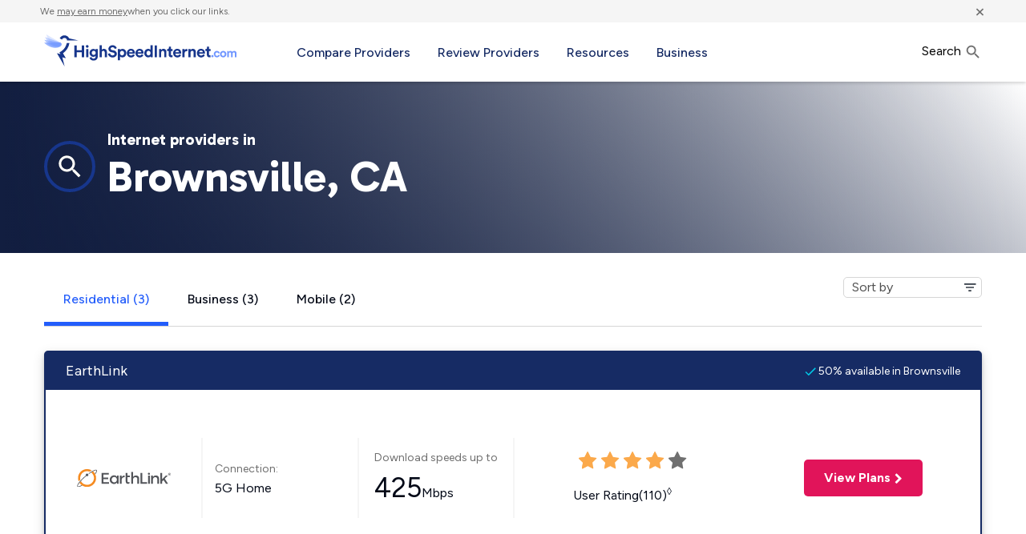

--- FILE ---
content_type: text/html; charset=UTF-8
request_url: https://www.highspeedinternet.com/ca/brownsville
body_size: 46705
content:
<!doctype html>
<html class="no-js" lang="en-US">
<head>
    <meta charset="UTF-8" />
    <meta name="viewport" content="width=device-width, initial-scale=1.0" />
    <script type="application/ld+json">{
    "@context": "https://schema.org",
    "@type": "WebSite",
    "url": "https://www.highspeedinternet.com/",
    "name": "HighspeedInternet.com",
    "description": "Compare internet service providers in your area. Find speeds, prices, customer satisfaction scores, and reviews for ISPs near you.",
    "about": "Internet Providers",
    "dateModified": "2026-01-22T16:45:31+00:00",
    "thumbnailUrl": "https://www.highspeedinternet.com/app/themes/bifrost-child/dist/images/hsi_logo.svg",
    "author": {
        "@type": "Person",
        "name": "Bison Messink"
    },
    "potentialAction": {
        "@type": "SearchAction",
        "target": "https://www.highspeedinternet.com/in-your-area?zip={zip}",
        "query-input": "name=zip"
    }
}</script><meta name='robots' content='index, follow, max-image-preview:large' />
<link rel="alternate" href="https://www.highspeedinternet.com/ca/brownsville" hreflang="en" />
<link rel="alternate" href="https://www.highspeedinternet.com/es/ca/brownsville" hreflang="es" />

	<!-- This site is optimized with the Yoast SEO Premium plugin v24.9 (Yoast SEO v24.9) - https://yoast.com/wordpress/plugins/seo/ -->
	<title>Top 5 Internet Providers in Brownsville, CA | HighSpeedInternet.com</title><link rel="preload" href="/app/themes/bifrost-child/assets/fonts/roboto-v20-latin/roboto-v20-latin-regular.woff2" as="font" type="font/woff2" crossorigin><link rel="preload" href="/app/themes/bifrost-child/assets/fonts/roboto-v20-latin/roboto-v20-latin-regular.woff" as="font" type="font/woff" crossorigin><link rel="preload" href="/app/themes/bifrost-child/assets/fonts/roboto-v20-latin/roboto-v20-latin-500.woff" as="font" type="font/woff" crossorigin><link rel="preload" href="/app/themes/bifrost-child/assets/fonts/roboto-v20-latin/roboto-v20-latin-700.woff2" as="font" type="font/woff2" crossorigin><link rel="preload" href="/app/themes/bifrost-child/assets/fonts/roboto-v20-latin/roboto-v20-latin-700.woff" as="font" type="font/woff" crossorigin><link rel="preload" href="/app/themes/bifrost-child/assets/fonts/roboto-v20-latin/roboto-v20-latin-500.woff" as="font" type="font/woff" crossorigin>
	<meta name="description" content="Satellite Internet and TV Available from Viasat. Coverage is available to 68% of Brownsville, California residents. Top Speeds available in Brownsville: 150 Mbps download" />
	<link rel="canonical" href="https://www.highspeedinternet.com/ca/brownsville" />
	<meta property="og:locale" content="en_US" />
	<meta property="og:locale:alternate" content="" />
	<meta property="og:type" content="article" />
	<meta property="og:title" content="Top 5 Internet Providers in Brownsville, CA | HighSpeedInternet.com" />
	<meta property="og:description" content="Satellite Internet and TV Available from Viasat. Coverage is available to 68% of Brownsville, California residents. Top Speeds available in Brownsville: 150 Mbps download" />
	<meta property="og:url" content="https://www.highspeedinternet.com/ca/brownsville" />
	<meta property="og:site_name" content="HighSpeedInternet.com" />
	<meta property="article:publisher" content="https://www.facebook.com/HighSpeedInternetdotcom/" />
	<meta property="article:modified_time" content="2025-02-20T22:36:37+00:00" />
	<meta name="twitter:card" content="summary_large_image" />
	<meta name="twitter:title" content="Top 5 Internet Providers in Brownsville, CA | HighSpeedInternet.com" />
	<meta name="twitter:description" content="Satellite Internet and TV Available from Viasat. Coverage is available to 68% of Brownsville, California residents. Top Speeds available in Brownsville: 150 Mbps download" />
	<meta name="twitter:image" content="https://www.highspeedinternet.com/app/themes/bifrost-child/dist/images/hsi-icon.png" />
	<meta name="twitter:site" content="@teamHSI" />
	<script type="application/ld+json" class="yoast-schema-graph">{"@context":"https://schema.org","@graph":[{"@type":"WebPage","@id":"https://www.highspeedinternet.com/ca/brownsville#webpage","url":"https://www.highspeedinternet.com/ca/brownsville","name":"Top 5 Internet Providers in Brownsville, CA | HighSpeedInternet.com","isPartOf":{"@id":"https://www.highspeedinternet.com/#website"},"datePublished":null,"dateModified":null,"description":"Satellite Internet and TV Available from Viasat. Coverage is available to 68% of Brownsville, California residents. Top Speeds available in Brownsville: 150 Mbps download","inLanguage":"en-US","potentialAction":[{"@type":"ReadAction","target":"https://www.highspeedinternet.com/ca/brownsville"}]},{"@type":"WebSite","@id":"https://www.highspeedinternet.com/#website","url":"https://www.highspeedinternet.com/","name":"HighSpeedInternet.com","description":"Internet Provider Comparisons, Speed and Streaming Guides, and FAQ","publisher":{"@id":"https://www.highspeedinternet.com/#organization"},"potentialAction":[{"@type":"SearchAction","target":{"@type":"EntryPoint","urlTemplate":"https://www.highspeedinternet.com/?s={search_term_string}"},"query-input":{"@type":"PropertyValueSpecification","valueRequired":true,"valueName":"search_term_string"}}],"inLanguage":"en-US"},{"@type":"Organization","@id":"https://www.highspeedinternet.com/#organization","name":"Highspeedinternet.com","url":"https://www.highspeedinternet.com/","logo":{"@type":"ImageObject","inLanguage":"en-US","@id":"https://www.highspeedinternet.com/#/schema/logo/image/","url":"https://www.highspeedinternet.com/app/uploads/2019/04/hsi-logo-wide.png","contentUrl":"https://www.highspeedinternet.com/app/uploads/2019/04/hsi-logo-wide.png","width":512,"height":88,"caption":"Highspeedinternet.com"},"image":{"@id":"https://www.highspeedinternet.com/#/schema/logo/image/"},"sameAs":["https://www.facebook.com/HighSpeedInternetdotcom/","https://x.com/teamHSI","https://www.youtube.com/@HighSpeedInternetcom"]}]}</script>
	<!-- / Yoast SEO Premium plugin. -->


<link rel='dns-prefetch' href='//www.highspeedinternet.com' />
<link rel='dns-prefetch' href='//ajax.googleapis.com' />
<link rel='dns-prefetch' href='//www.googletagmanager.com' />
    <!-- Google Tag Manager Head -->
    <script>(function(w,d,s,l,i){w[l]=w[l]||[];w[l].push({'gtm.start':
                new Date().getTime(),event:'gtm.js'});var f=d.getElementsByTagName(s)[0],
            j=d.createElement(s),dl=l!='dataLayer'?'&l='+l:'';j.async=true;j.src=
            '//www.googletagmanager.com/gtm.js?id='+i+dl;f.parentNode.insertBefore(j,f);
        })(window,document,'script','dataLayer','GTM-T7H39R4M');</script>
    <!-- End Google Tag Manager Head -->

<script type="text/javascript" src="https://cl-attr.highspeedinternet.com/latest/cl-attr.min.js"></script>
<script>
(function() {
	'use strict';
	const CLWP_SCRIPT_DATA = {"crazyegg":{"gtm_event_name":"load_js_crazy_egg","account_id":"0120","snapshot_id":"7255"},"chatbot":{"gtm_event_name":"load_js_chatbot","id":"64d55b047d2c610007644ebf"}};
    Object.defineProperty(window, 'clwpScriptData', {
        value: Object.freeze(CLWP_SCRIPT_DATA),
        writable: false,
        configurable: false
    });
	if (typeof CLWP_SCRIPT_DATA !== 'object' || CLWP_SCRIPT_DATA === null) {
		console.warn('CLWP Script Loader: CLWP_SCRIPT_DATA is not a valid object');
		return;
	}
	window.dataLayer = window.dataLayer || [];
	Object.keys(CLWP_SCRIPT_DATA).forEach(function(serviceSlug) {
		const serviceData = CLWP_SCRIPT_DATA[serviceSlug];
		if (serviceData && typeof serviceData.gtm_event_name === 'string' && serviceData.gtm_event_name.length > 0) {
			window.dataLayer.push({
				event: serviceData.gtm_event_name
			});
		}
	});
})();
</script>
        <script type="pmdelayedscript" data-cfasync="false" data-no-optimize="1" data-no-defer="1" data-no-minify="1">
            Object.defineProperty(window, 'CLWP_SITE_TESTING_TOOLS_ENABLED', {
                value: false,
                writable: false,
                configurable: false
            });
        </script>
        <style id='wp-img-auto-sizes-contain-inline-css' type='text/css'>
img:is([sizes=auto i],[sizes^="auto," i]){contain-intrinsic-size:3000px 1500px}
/*# sourceURL=wp-img-auto-sizes-contain-inline-css */
</style>
<style id='wp-block-library-inline-css' type='text/css'>
:root{--wp-block-synced-color:#7a00df;--wp-block-synced-color--rgb:122,0,223;--wp-bound-block-color:var(--wp-block-synced-color);--wp-editor-canvas-background:#ddd;--wp-admin-theme-color:#007cba;--wp-admin-theme-color--rgb:0,124,186;--wp-admin-theme-color-darker-10:#006ba1;--wp-admin-theme-color-darker-10--rgb:0,107,160.5;--wp-admin-theme-color-darker-20:#005a87;--wp-admin-theme-color-darker-20--rgb:0,90,135;--wp-admin-border-width-focus:2px}@media (min-resolution:192dpi){:root{--wp-admin-border-width-focus:1.5px}}.wp-element-button{cursor:pointer}:root .has-very-light-gray-background-color{background-color:#eee}:root .has-very-dark-gray-background-color{background-color:#313131}:root .has-very-light-gray-color{color:#eee}:root .has-very-dark-gray-color{color:#313131}:root .has-vivid-green-cyan-to-vivid-cyan-blue-gradient-background{background:linear-gradient(135deg,#00d084,#0693e3)}:root .has-purple-crush-gradient-background{background:linear-gradient(135deg,#34e2e4,#4721fb 50%,#ab1dfe)}:root .has-hazy-dawn-gradient-background{background:linear-gradient(135deg,#faaca8,#dad0ec)}:root .has-subdued-olive-gradient-background{background:linear-gradient(135deg,#fafae1,#67a671)}:root .has-atomic-cream-gradient-background{background:linear-gradient(135deg,#fdd79a,#004a59)}:root .has-nightshade-gradient-background{background:linear-gradient(135deg,#330968,#31cdcf)}:root .has-midnight-gradient-background{background:linear-gradient(135deg,#020381,#2874fc)}:root{--wp--preset--font-size--normal:16px;--wp--preset--font-size--huge:42px}.has-regular-font-size{font-size:1em}.has-larger-font-size{font-size:2.625em}.has-normal-font-size{font-size:var(--wp--preset--font-size--normal)}.has-huge-font-size{font-size:var(--wp--preset--font-size--huge)}.has-text-align-center{text-align:center}.has-text-align-left{text-align:left}.has-text-align-right{text-align:right}.has-fit-text{white-space:nowrap!important}#end-resizable-editor-section{display:none}.aligncenter{clear:both}.items-justified-left{justify-content:flex-start}.items-justified-center{justify-content:center}.items-justified-right{justify-content:flex-end}.items-justified-space-between{justify-content:space-between}.screen-reader-text{border:0;clip-path:inset(50%);height:1px;margin:-1px;overflow:hidden;padding:0;position:absolute;width:1px;word-wrap:normal!important}.screen-reader-text:focus{background-color:#ddd;clip-path:none;color:#444;display:block;font-size:1em;height:auto;left:5px;line-height:normal;padding:15px 23px 14px;text-decoration:none;top:5px;width:auto;z-index:100000}html :where(.has-border-color){border-style:solid}html :where([style*=border-top-color]){border-top-style:solid}html :where([style*=border-right-color]){border-right-style:solid}html :where([style*=border-bottom-color]){border-bottom-style:solid}html :where([style*=border-left-color]){border-left-style:solid}html :where([style*=border-width]){border-style:solid}html :where([style*=border-top-width]){border-top-style:solid}html :where([style*=border-right-width]){border-right-style:solid}html :where([style*=border-bottom-width]){border-bottom-style:solid}html :where([style*=border-left-width]){border-left-style:solid}html :where(img[class*=wp-image-]){height:auto;max-width:100%}:where(figure){margin:0 0 1em}html :where(.is-position-sticky){--wp-admin--admin-bar--position-offset:var(--wp-admin--admin-bar--height,0px)}@media screen and (max-width:600px){html :where(.is-position-sticky){--wp-admin--admin-bar--position-offset:0px}}

/*# sourceURL=wp-block-library-inline-css */
</style>
<style id='classic-theme-styles-inline-css' type='text/css'>
/*! This file is auto-generated */
.wp-block-button__link{color:#fff;background-color:#32373c;border-radius:9999px;box-shadow:none;text-decoration:none;padding:calc(.667em + 2px) calc(1.333em + 2px);font-size:1.125em}.wp-block-file__button{background:#32373c;color:#fff;text-decoration:none}
/*# sourceURL=/wp-includes/css/classic-themes.min.css */
</style>
<link rel='stylesheet' id='main-css' href='https://www.highspeedinternet.com/app/themes/bifrost-child/dist/css/main.css?ver=1769134321' type='text/css' media='all' />
<script type="pmdelayedscript" data-cfasync="false" data-no-optimize="1" data-no-defer="1" data-no-minify="1"></script><meta name="generator" content="auto-sizes 1.7.0">
<meta name="generator" content="Site Kit by Google 1.170.0" /><meta name="generator" content="webp-uploads 2.6.1">
<meta name='google-site-verification' content='BXT5bgowVgT6w0tAF59oAnZQxSD9vJCzfHz4XcMuC1Y' />  <script type="pmdelayedscript" data-cfasync="false" data-no-optimize="1" data-no-defer="1" data-no-minify="1">
    if(undefined === typeof window.SITE){
      window.SITE = {};
    }
    window.SITE = {
      siteURL: 'https://www.highspeedinternet.com',
      stylesheetUri: 'https://www.highspeedinternet.com/app/themes/bifrost-child',
      templateUri: 'https://www.highspeedinternet.com/app/themes/bifrost',
      adminAjax: 'https://www.highspeedinternet.com/wp/wp-admin/admin-ajax.php',
      postID: 61043,
      termID: false    };
  </script>
  <meta name="generator" content="Powered by WPBakery Page Builder - drag and drop page builder for WordPress."/>
    <script type=application/ld+json>{
    "@context": "http://schema.org",
    "@type": "WebPage",
    "name": "Top 8 Internet Providers in Brownsville, CA | HighSpeedInternet.com",
    "description": "Satellite Internet and TV Available from Viasat. Coverage is available to 68% of Brownsville, California residents. Top Speeds available in Brownsville: 150 Mbps download",
    "url": "https://www.highspeedinternet.com/ca/brownsville",
    "mainEntityOfPage": "https://www.highspeedinternet.com/ca/brownsville",
    "inLanguage": "en_US",
    "headline": "Top 8 Internet Providers in Brownsville, CA | HighSpeedInternet.com"
    }</script>
  <script type='application/ld+json'>
{
	"@context": "http://schema.org/",
	"@type": "City",
	"containedIn": {
		"@type": "State",
		"url": "https://www.highspeedinternet.com/ca",
		"name": "CA"
	},
	"url": "https://www.highspeedinternet.com/ca/brownsville",
	"name": "Brownsville"
}
</script>
<script type="application/ld+json">
{
  "@context": "http://schema.org/",
  "@type": "Offer",
    "itemoffered": {
    "@type": "Product",
      "brand": "EarthLink",
      "description": " Internet Service from EarthLink up to 425 mbps download",
      "image": "https://www.highspeedinternet.com/app/uploads/2023/11/earthlink-2.svg",
      "name": "EarthLink 5G Home  Internet Service",
          "aggregateRating": {
          "@type": "AggregateRating",
          "ratingCount": "110",
          "bestRating": "5",
          "ratingValue": "3.0",
          "worstRating": "0.5",
          "description": " Internet service from EarthLink up to 425 mpbs download"
      }},
      "name": "EarthLink 5G Home  Internet Service",
  "areaServed": "Brownsville, CA",
  "offeredby": {
  "name": "EarthLink 5G Home  Internet Service",
      "@type": "ImageObject",
      "caption": "EarthLink",
      "contentUrl": "https://www.highspeedinternet.com/app/uploads/2023/11/earthlink-2.svg"
  },

  "category": [
            "5G Home"
        ],
  "mainEntityOfPage": "https://go.highspeedinternet.com/aff_c?offer_id=3951&aff_id=1002"
}
</script>
<script type="application/ld+json">
{
  "@context": "http://schema.org/",
  "@type": "Offer",
    "itemoffered": {
    "@type": "Product",
      "brand": "Viasat",
      "description": " Internet Service from Viasat up to 150 mbps download",
      "image": "https://www.highspeedinternet.com/app/uploads/2022/05/viasat.svg",
      "name": "Viasat Satellite  Internet Service",
          "aggregateRating": {
          "@type": "AggregateRating",
          "ratingCount": "449",
          "bestRating": "5",
          "ratingValue": "2.0",
          "worstRating": "0.5",
          "description": " Internet service from Viasat up to 150 mpbs download"
      }},
      "name": "Viasat Satellite  Internet Service",
  "areaServed": "Brownsville, CA",
  "offeredby": {
  "name": "Viasat Satellite  Internet Service",
      "@type": "ImageObject",
      "caption": "Viasat",
      "contentUrl": "https://www.highspeedinternet.com/app/uploads/2022/05/viasat.svg"
  },

  "category": [
            "Satellite"
        ],
  "mainEntityOfPage": "https://go.highspeedinternet.com/aff_c?offer_id=1843&aff_id=1002"
}
</script>
<script type="application/ld+json">
{
  "@context": "http://schema.org/",
  "@type": "Offer",
    "itemoffered": {
    "@type": "Product",
      "brand": "DigitalPath, Inc.",
      "description": " Internet Service from DigitalPath, Inc. up to 75 mbps download",
      "image": "https://www.highspeedinternet.com/app/uploads/2021/06/Digital-Path.png",
      "name": "DigitalPath, Inc. Fixed Wireless  Internet Service",
          "aggregateRating": {
          "@type": "AggregateRating",
          "ratingCount": "1",
          "bestRating": "5",
          "ratingValue": "4.0",
          "worstRating": "0.5",
          "description": " Internet service from DigitalPath, Inc. up to 75 mpbs download"
      }},
      "name": "DigitalPath, Inc. Fixed Wireless  Internet Service",
  "areaServed": "Brownsville, CA",
  "offeredby": {
  "name": "DigitalPath, Inc. Fixed Wireless  Internet Service",
      "@type": "ImageObject",
      "caption": "DigitalPath, Inc.",
      "contentUrl": "https://www.highspeedinternet.com/app/uploads/2021/06/Digital-Path.png"
  },

  "category": [
            "Fixed Wireless"
        ],
  "mainEntityOfPage": "/go/digitalpath-inc/residential/internet"
}
</script>
<script type="application/ld+json">
{
  "@context": "http://schema.org/",
  "@type": "Offer",
    "itemoffered": {
    "@type": "Product",
      "brand": "Viasat",
      "description": " Internet Service from Viasat up to 150 mbps download",
      "image": "https://www.highspeedinternet.com/app/uploads/2022/05/viasat.svg",
      "name": "Viasat Satellite  Internet Service",
          "aggregateRating": {
          "@type": "AggregateRating",
          "ratingCount": "449",
          "bestRating": "5",
          "ratingValue": "2.0",
          "worstRating": "0.5",
          "description": " Internet service from Viasat up to 150 mpbs download"
      }},
      "name": "Viasat Satellite  Internet Service",
  "areaServed": "Brownsville, CA",
  "offeredby": {
  "name": "Viasat Satellite  Internet Service",
      "@type": "ImageObject",
      "caption": "Viasat",
      "contentUrl": "https://www.highspeedinternet.com/app/uploads/2022/05/viasat.svg"
  },

  "category": [
            "Satellite"
        ],
  "mainEntityOfPage": "https://go.highspeedinternet.com/aff_c?offer_id=1843&aff_id=1002"
}
</script>
<script type="application/ld+json">
{
  "@context": "http://schema.org/",
  "@type": "Offer",
    "itemoffered": {
    "@type": "Product",
      "brand": "DigitalPath, Inc.",
      "description": " Internet Service from DigitalPath, Inc. up to 50 mbps download",
      "image": "https://www.highspeedinternet.com/app/uploads/2021/06/Digital-Path.png",
      "name": "DigitalPath, Inc. Fixed Wireless  Internet Service",
          "aggregateRating": {
          "@type": "AggregateRating",
          "ratingCount": "1",
          "bestRating": "5",
          "ratingValue": "4.0",
          "worstRating": "0.5",
          "description": " Internet service from DigitalPath, Inc. up to 50 mpbs download"
      }},
      "name": "DigitalPath, Inc. Fixed Wireless  Internet Service",
  "areaServed": "Brownsville, CA",
  "offeredby": {
  "name": "DigitalPath, Inc. Fixed Wireless  Internet Service",
      "@type": "ImageObject",
      "caption": "DigitalPath, Inc.",
      "contentUrl": "https://www.highspeedinternet.com/app/uploads/2021/06/Digital-Path.png"
  },

  "category": [
            "Fixed Wireless"
        ],
  "mainEntityOfPage": "/go/digitalpath-inc/residential/internet"
}
</script>
<link rel="icon" href="https://www.highspeedinternet.com/app/uploads/2024/10/cropped-hsi-favicon-jpg-32x32.webp" sizes="32x32" />
<link rel="icon" href="https://www.highspeedinternet.com/app/uploads/2024/10/cropped-hsi-favicon-jpg-192x192.webp" sizes="192x192" />
<link rel="apple-touch-icon" href="https://www.highspeedinternet.com/app/uploads/2024/10/cropped-hsi-favicon-jpg-180x180.webp" />
<meta name="msapplication-TileImage" content="https://www.highspeedinternet.com/app/uploads/2024/10/cropped-hsi-favicon-jpg-270x270.webp" />
<noscript><style> .wpb_animate_when_almost_visible { opacity: 1; }</style></noscript>    <style>
        @font-face {
            font-family: 'Figtree';
            font-style: normal;
            font-weight: 400 700;
            font-display: fallback;
            src: url('https://www.highspeedinternet.com/app/themes/bifrost-child/assets/fonts/figtree/figtree-reg.woff2') format('woff2');
            unicode-range: U+0000-00FF, U+0131, U+0152-0153, U+02BB-02BC, U+02C6, U+02DA, U+02DC, U+0304, U+0308, U+0329, U+2000-206F, U+2074, U+20AC, U+2122, U+2191, U+2193, U+2212, U+2215, U+FEFF, U+FFFD;
        }
        @font-face {
            font-family: 'Gabarito';
            font-style: normal;
            font-weight: 700;
            font-display: fallback;
            src: url('https://www.highspeedinternet.com/app/themes/bifrost-child/assets/fonts/gabarito/gabarito-bold.woff2') format('woff2');
            unicode-range: U+0000-00FF, U+0131, U+0152-0153, U+02BB-02BC, U+02C6, U+02DA, U+02DC, U+0304, U+0308, U+0329, U+2000-206F, U+2074, U+20AC, U+2122, U+2191, U+2193, U+2212, U+2215, U+FEFF, U+FFFD;
        }
    </style>
    </head>
<body class="wp-singular page-template page-template-template-city page-template-template-city-php single single-page postid-61043 wp-theme-bifrost wp-child-theme-bifrost-child wpb-js-composer js-comp-ver-7.9 vc_responsive" data-component="body" data-city="brownsville" data-state="ca" data-sitename="HSI">
        <!-- Google Tag Manager Body -->
    <noscript>
        <iframe src="//www.googletagmanager.com/ns.html?id=GTM-T7H39R4M"
                height="0" width="0" style="display:none;visibility:hidden">
        </iframe>
    </noscript>
    <!-- End Google Tag Manager Body -->
    <a href="#main-content" class="skip-to-main">skip to main content</a>
    
    <header role="banner" class="main-header">
        <div class="disclaimer-container font-smaller bg-lightgray color-gray mini-padding no-margin-bottom">
            <div class="row">
                <div class="disclaimer-text margin-sides">We <a href="/compensation-methodology" rel="nofollow" target="_blank" class="color-gray">may earn money</a>when you click our links.</div>
                <button class="disclaimer-close color-gray margin-sides" title="Close">&times;</button>
            </div>
        </div>
        <div class="row bg-white main-header__container">
            <div class="columns small-8 large-3">
                <a href="https://www.highspeedinternet.com/" rel="home" title="High Speed Internet Providers" class="hsi-logo">
                    <svg viewBox="0 0 300 50" xmlns="http://www.w3.org/2000/svg"><g fill="none" fill-rule="nonzero"><path d="m76.8397279 22.6342273c1.0120697 0 1.809706.1801114 2.3929327.5403396.5832266.3602282.9863331.754758 1.2093315 1.1836011v-1.4923666h3.2934988v11.2956716c0 .87484-.1243626 1.7110715-.3730916 2.5087197-.2487291.7976483-.6389704 1.5009404-1.1707359 2.1098977-.5317655.6089572-1.2179042 1.0978311-2.0584368 1.4666362-.8405325.3688051-1.8525871.5532048-3.0361941.5532048-.87484 0-1.6681879-.1243626-2.3800675-.3730916s-1.3336928-.5832217-1.8654583-1.0034879c-.5317655-.4202663-.9606022-.9091401-1.286523-1.4666362-.3259207-.5574961-.5317624-1.1364256-.617531-1.736806l3.0876551-.8233747c.1200761.7033027.4374152 1.2779439.952027 1.7239408.5146118.4459968 1.183597.6689919 2.0069758.6689919 1.0806847 0 1.9126279-.2787438 2.4958546-.8362399.5832266-.5574961.8748356-1.4537648.8748356-2.688833v-.9262965c-.2573059.4116894-.6775659.7847773-1.2607925 1.1192749-.5832267.3344977-1.3379793.501744-2.2642804.501744-.8405326 0-1.6210154-.1543812-2.3414718-.4631483-.7204565-.308767-1.3422697-.7376037-1.8654583-1.2865229s-.9348719-1.1964626-1.2350621-1.9426497c-.3001901-.746187-.450283-1.5652651-.450283-2.4572588 0-.8405326.1458045-1.6338805.4374178-2.3800675.2916133-.7461871.6947198-1.4023072 1.2093316-1.9683801.5146118-.566073 1.1321366-1.0120631 1.8525931-1.3379839.7204564-.3259208 1.5180927-.4888787 2.3929327-.4888787zm45.4399911-.051461c.926301 0 1.749667.1672464 2.470124.501744.720456.3344976 1.333693.7976413 1.839728 1.3894448s.887699 1.286519 1.145005 2.0841672.385957 1.6681867.385957 2.6116416c0 .9606086-.141516 1.8483006-.424553 2.6631025-.283036.814802-.686143 1.5180941-1.209331 2.1098977-.523189.5918035-1.153579 1.0549471-1.891189 1.3894448-.73761.3344976-1.5524.5017439-2.444394.5017439-.87484 0-1.625304-.1500928-2.251415-.450283s-1.093543-.6647014-1.40231-1.0935445v6.1238492h-3.422151v-17.5481731h3.319229v1.5438275c.291614-.497458.771911-.9262947 1.440906-1.2865229s1.483785-.5403397 2.444394-.5403397zm-15.592659-5.6864314c1.097839 0 2.036991.1500928 2.817486.450283.780494.3001902 1.428038.6818548 1.942649 1.1450054.514612.4631506.91343.9734663 1.196467 1.5309623.283036.5574961.476013 1.093542.578935 1.6081537l-3.190577.9777575c-.051461-.2573059-.141517-.5360497-.27017-.8362399s-.321629-.5789341-.578935-.8362399c-.257306-.2573059-.58751-.4717243-.990623-.6432615-.403112-.1715373-.896274-.2573046-1.479501-.2573046-.428843 0-.819085.0643255-1.170736.1929784-.351651.128653-.651837.3001876-.900566.5146092s-.441706.4588585-.578935.7333181c-.13723.2744596-.205844.5660686-.205844.8748356 0 .497458.162958.9305831.488879 1.2993882.32592.3688051.823371.6218187 1.492366.7590485l2.547316.4888788c.823379.1543835 1.552401.4031088 2.187089.7461833s1.166445.7504693 1.595288 1.2221968c.428843.4717274.754759.9991966.977758 1.5824232.222998.5832267.334496 1.1921748.334496 1.8268626 0 .7033028-.145805 1.3937298-.437418 2.071302-.291613.6775721-.716162 1.2779435-1.273658 1.8011321-.557496.5231887-1.243635.947737-2.058437 1.2736578-.814802.3259207-1.753954.4888787-2.817485.4888787-1.217914 0-2.264276-.1758231-3.139116-.5274744-.87484-.3516514-1.608151-.8019299-2.199954-1.3508491-.591804-.5489192-1.042082-1.1621557-1.350849-1.8397279-.3087673-.6775721-.4974555-1.342269-.5660704-1.9941105l3.2934984-.8748357c.034308.4459969.141517.8748336.321631 1.286523s.433128.7762006.759049 1.0935445c.32592.3173439.729027.5703576 1.209331.7590486.480305.1886909 1.046369.283035 1.698211.283035.960608 0 1.693919-.21013 2.199954-.6303962.506035-.4202663.759048-.9563122.759048-1.6081537 0-.5317655-.188688-.9906208-.56607-1.3765796s-.926293-.6475492-1.646749-.784779l-2.547316-.5146092c-1.458066-.2916133-2.620214-.8876963-3.486477-1.7882669s-1.299388-2.0455646-1.299388-3.4350163c0-.8062251.167246-1.5566893.501744-2.2514152s.793353-1.2993856 1.37658-1.8139974c.583226-.5146117 1.260788-.9177182 2.032706-1.2093315.771917-.2916134 1.586707-.4374178 2.444393-.4374178zm137.915261 5.5835096c1.972679 0 3.507914.5832179 4.605753 1.7496712 1.097838 1.1664533 1.646749 2.7703026 1.646749 4.8115959 0 .2401521-.008577.4674356-.02573.6818572-.017154.2144215-.025731.3387842-.025731.3730916h-9.057122c.017154.4116894.115787.7933541.295901 1.1450055.180114.3516513.411686.6561254.694722.9134313.283037.2573058.613241.4588591.990623.6046657.377382.1458067.780488.2187089 1.209331.2187089.806226 0 1.436615-.1801114 1.891189-.5403396s.784778-.8233719.990623-1.3894448l2.856081.8491052c-.154384.5489192-.398821 1.0678116-.733318 1.5566927-.334498.4888812-.741893.9134295-1.222197 1.2736578-.480304.3602282-1.04208.6475488-1.685345.8619704-.643265.2144215-1.350845.3216307-2.122763.3216307-.87484 0-1.706783-.1500929-2.495855-.450283-.789071-.3001902-1.483786-.741892-2.084167-1.3251187-.60038-.5832266-1.076389-1.2950956-1.42804-2.1356281-.351652-.8405325-.527475-1.79255-.527475-2.856081 0-1.0120698.171535-1.9297803.51461-2.7531591.343074-.8233788.801929-1.5223826 1.376579-2.0970324s1.239347-1.02064 1.994111-1.3379839 1.535246-.4760135 2.341471-.4760135zm-37.077591 0c1.972678 0 3.507914.5832179 4.605752 1.7496712s1.646749 2.7703026 1.646749 4.8115959c0 .2401521-.008576.4674356-.02573.6818572l-.007862.0997058-.011436.1543828c-.004288.0621818-.006432.1018493-.006432.119003h-9.057122c.017154.4116894.115786.7933541.2959 1.1450055.180114.3516513.411686.6561254.694723.9134313.283036.2573058.61324.4588591.990622.6046657.377382.1458067.780489.2187089 1.209332.2187089.806225 0 1.436615-.1801114 1.891189-.5403396.454573-.3602282.784778-.8233719.990622-1.3894448l2.856081.8491052c-.154383.5489192-.39882 1.0678116-.733318 1.5566927-.334497.4888812-.741892.9134295-1.222197 1.2736578-.480304.3602282-1.04208.6475488-1.685345.8619704-.643264.2144215-1.350845.3216307-2.122763.3216307-.87484 0-1.706783-.1500929-2.495854-.450283-.789072-.3001902-1.483787-.741892-2.084167-1.3251187-.600381-.5832266-1.076389-1.2950956-1.428041-2.1356281-.351651-.8405325-.527474-1.79255-.527474-2.856081 0-1.0120698.171534-1.9297803.514609-2.7531591.343074-.8233788.80193-1.5223826 1.376579-2.0970324.57465-.5746498 1.239347-1.02064 1.994111-1.3379839s1.535247-.4760135 2.341472-.4760135zm-58.742638 0c1.972678 0 3.507913.5832179 4.605752 1.7496712 1.097838 1.1664533 1.646749 2.7703026 1.646749 4.8115959 0 .2401521-.008576.4674356-.02573.6818572-.017154.2144215-.025731.3387842-.025731.3730916h-9.057121c.017153.4116894.115786.7933541.2959 1.1450055.180114.3516513.411686.6561254.694722.9134313.283037.2573058.613241.4588591.990623.6046657.377382.1458067.780488.2187089 1.209332.2187089.806225 0 1.436615-.1801114 1.891188-.5403396.454574-.3602282.784778-.8233719.990623-1.3894448l2.856081.8491052c-.154384.5489192-.39882 1.0678116-.733318 1.5566927-.334498.4888812-.741893.9134295-1.222197 1.2736578-.480304.3602282-1.04208.6475488-1.685345.8619704-.643265.2144215-1.350845.3216307-2.122763.3216307-.87484 0-1.706783-.1500929-2.495854-.450283-.789072-.3001902-1.483787-.741892-2.084168-1.3251187-.60038-.5832266-1.076389-1.2950956-1.42804-2.1356281s-.527474-1.79255-.527474-2.856081c0-1.0120698.171534-1.9297803.514609-2.7531591.343074-.8233788.801929-1.5223826 1.376579-2.0970324s1.239347-1.02064 1.994111-1.3379839 1.535247-.4760135 2.341472-.4760135zm-13.45703 0c1.972678 0 3.507913.5832179 4.605752 1.7496712 1.097838 1.1664533 1.646749 2.7703026 1.646749 4.8115959 0 .2401521-.008577.4674356-.02573.6818572-.017154.2144215-.025731.3387842-.025731.3730916h-9.057121c.017153.4116894.115786.7933541.2959 1.1450055.180114.3516513.411686.6561254.694722.9134313.283037.2573058.613241.4588591.990623.6046657.377382.1458067.780488.2187089 1.209331.2187089.806226 0 1.436616-.1801114 1.891189-.5403396.454574-.3602282.784778-.8233719.990623-1.3894448l2.856081.8491052c-.154384.5489192-.398821 1.0678116-.733318 1.5566927-.334498.4888812-.741893.9134295-1.222197 1.2736578-.480304.3602282-1.04208.6475488-1.685345.8619704-.643265.2144215-1.350845.3216307-2.122763.3216307-.87484 0-1.706783-.1500929-2.495855-.450283-.789071-.3001902-1.483786-.741892-2.084167-1.3251187-.60038-.5832266-1.076389-1.2950956-1.42804-2.1356281-.351652-.8405325-.527475-1.79255-.527475-2.856081 0-1.0120698.171535-1.9297803.51461-2.7531591.343074-.8233788.801929-1.5223826 1.376579-2.0970324s1.239347-1.02064 1.994111-1.3379839 1.535246-.4760135 2.341472-.4760135zm33.964206-5.5835096v16.3388415c0 .4288432.008576.8533915.02573 1.2736578.017154.4202662.042884.7590472.077191 1.0163531h-3.267768c-.034307-.1372298-.064326-.3430714-.090056-.617531-.025731-.2744596-.038596-.5574918-.038596-.8491052-.291613.4974581-.741892.917718-1.350849 1.2607925-.608958.3430745-1.342268.5146092-2.199955.5146092-.909147 0-1.74109-.1672463-2.495854-.5017439-.754764-.3344977-1.402307-.7976413-1.94265-1.3894448-.540342-.5918036-.96489-1.2950957-1.273657-2.1098977-.308768-.8148019-.463149-1.7024939-.463149-2.6631025 0-.9263012.150093-1.7925513.450283-2.5987764.300191-.8062251.716162-1.5052289 1.247928-2.0970324.531765-.5918035 1.170732-1.0592355 1.916919-1.40231s1.565265-.5146092 2.457259-.5146092c.548919 0 1.024928.0514604 1.42804.1543827.403113.1029224.75047.2315734 1.042084.3859569.291613.1543835.527473.3216299.707587.501744s.313054.3559371.398822.5274744v-7.230259zm87.972439 2.187089v3.7823775h2.547316v3.0361942h-2.547316v5.3004746c0 .5489192.124363.9305838.373092 1.1450054s.621817.3216307 1.119275.3216307c.205845 0 .411686-.0085767.617531-.0257304.134786-.0112322.243829-.0261416.327131-.0447284-.181639.3929258-.281867.8305067-.281867 1.2914971 0 .5470144.141125 1.0610675.388951 1.5077366-.151181.0672687-.387041.1358826-.704385.2044975s-.724739.1029218-1.222197.1029218c-1.235068 0-2.212815-.3430693-2.933272-1.0292183-.720456-.6861491-1.080679-1.6467433-1.080679-2.8818115v-5.8922751h-2.290011v-3.0361942h.643261c.668996 0 1.162158-.1929765 1.479502-.5789353.317344-.3859589.476013-.8619676.476013-1.4280405v-1.7754017zm-59.566013 0v3.7823775h2.547316v3.0361942h-2.547316v5.3004746c0 .5489192.124363.9305838.373092 1.1450054s.621817.3216307 1.119275.3216307c.205845 0 .411686-.0085767.617531-.0257304s.351649-.042884.437418-.0771914v2.8303505c-.154384.0686149-.390244.1372288-.707588.2058437s-.724738.1029218-1.222196.1029218c-1.235069 0-2.212816-.3430693-2.933273-1.0292183-.720456-.6861491-1.080679-1.6467433-1.080679-2.8818115v-5.8922751h-2.290011v-3.0361942h.643261c.668996 0 1.162158-.1929765 1.479502-.5789353.317344-.3859589.476013-.8619676.476013-1.4280405v-1.7754017zm-21.613585-1.8011322v18.2428956h-3.602264v-18.2428956zm10.11207 5.2490137c.789072 0 1.470922.1329394 2.045572.3988221.57465.2658828 1.050658.6218172 1.42804 1.0678141.377382.4459968.656126.9777544.83624 1.5952885s.27017 1.2693659.27017 1.9555149v7.9764423h-3.422151v-7.3846418c0-.7204564-.1844-1.3208278-.553205-1.8011321s-.964888-.7204529-1.788267-.7204529c-.754764 0-1.337982.2530137-1.749671.7590486s-.617531 1.1278481-.617531 1.8654583v7.2817199h-3.422151v-12.6593859h3.319229v1.569558c.394536-.6518416.930582-1.1321387 1.608154-1.4409057.677572-.3087671 1.359422-.4631483 2.045571-.4631483zm-117.2279716.334496v12.6593859h-3.4221511v-12.6593859zm20.8931328-5.9694665v7.0244153c.4116894-.497458.9348702-.8533925 1.569558-1.067814.6346878-.2144216 1.2522127-.3216308 1.852593-.3216308.8062251 0 1.5052289.1329394 2.0970325.3988221.5918035.2658828 1.0806773.6218172 1.4666361 1.0678141.3859589.4459968.6732794.9777544.8619704 1.5952885s.2830351 1.2693659.2830351 1.9555149v7.9764423h-3.4221511v-7.3846418c0-.7204564-.1843998-1.3208278-.5532049-1.8011321s-.9648881-.7204529-1.7882669-.7204529c-.7204564 0-1.2865209.2358602-1.6982103.7075876-.4116894.4717275-.6346845 1.0592338-.6689919 1.7625365v7.4361027h-3.4221511v-18.6288524zm142.1865168 5.6349705c.789072 0 1.470922.1329394 2.045572.3988221.57465.2658828 1.050658.6218172 1.42804 1.0678141.377382.4459968.656126.9777544.83624 1.5952885s.27017 1.2693659.27017 1.9555149v7.9764423h-3.422151v-7.3846418c0-.7204564-.1844-1.3208278-.553205-1.8011321s-.964888-.7204529-1.788267-.7204529c-.754764 0-1.337982.2530137-1.749671.7590486s-.617531 1.1278481-.617531 1.8654583v7.2817199h-3.422151v-12.6593859h3.319229v1.569558c.394536-.6518416.930582-1.1321387 1.608154-1.4409057.677572-.3087671 1.359422-.4631483 2.045571-.4631483zm-181.1681624-5.2490137v7.3331809h7.9507119v-7.3331809h3.5765338v18.2428956h-3.5765338v-7.564755h-7.9507119v7.564755h-3.5508034v-18.2428956zm171.7508144 5.4805879c.13723 0 .27017.0042883.398822.0128652.128653.0085768.261593.0214419.398823.0385957v3.4478815c-.343075-.0686149-.686144-.1029218-1.029219-.1029218-.445997 0-.866257.0600371-1.260792.1801132-.394536.1200761-.737605.3173409-1.029219.5918005-.291613.2744596-.527473.6389708-.707587 1.0935446-.180114.4545737-.27017 1.0249265-.27017 1.7110755v5.7893533h-3.422151v-12.6593859h3.319229v1.8783235c.188691-.4116894.433128-.7504704.733318-1.0163531.30019-.2658828.61753-.467436.952027-.6046658.334498-.1372298.66899-.2315739 1.003488-.2830351.334498-.0514611.638972-.0771913.913431-.0771913zm-101.017782 2.8818114c-.445997 0-.85768.081479-1.235062.2444393-.377382.1629604-.711875.3945322-1.003488.6947224-.291614.3001902-.518897.6689898-.681857 1.1064098-.162961.43742-.24444.9391589-.24444 1.5052318 0 .566073.081479 1.0678119.24444 1.5052319.16296.43742.390243.8105079.681857 1.119275.291613.308767.626106.5446272 1.003488.7075876s.789065.2444394 1.235062.2444394c.87484 0 1.616727-.3130508 2.225684-.9391618.608958-.626111.913432-1.5052262.913432-2.6373721 0-1.1321458-.304474-2.0069727-.913432-2.6245068-.608957-.6175341-1.350844-.9262965-2.225684-.9262965zm41.245926-.0257305c-.87484 0-1.616728.3087624-2.225685.9262966-.608957.6175341-.913431 1.4923609-.913431 2.6245068s.295897 2.0155494.887701 2.6502373c.591803.6346878 1.342267.952027 2.251415.952027.87484 0 1.612439-.3173392 2.212819-.952027.600381-.6346879.900566-1.5266682.900566-2.6759678 0-1.1321458-.300185-2.0026843-.900566-2.6116416-.60038-.6089572-1.337979-.9134313-2.212819-.9134313zm-85.4251246 0c-.4288431 0-.8276612.0729023-1.1964663.2187089-.3688051.1458067-.6904326.360225-.9648922.6432615-.2744597.2830365-.488878.6218175-.6432615 1.0163531-.1543836.3945357-.2315742.8319492-.2315742 1.3122535 0 .994916.2830323 1.7796872.8491052 2.354337s1.2950953.8619704 2.187089.8619704c.87484 0 1.5909973-.291609 2.1484934-.8748357.557496-.5832266.8362399-1.3637094.8362399-2.3414717 0-.9777624-.291609-1.7539568-.8748356-2.3286066-.5832267-.5746498-1.2865189-.8619704-2.1098977-.8619704zm57.9449936-.3602264c-.445996 0-.840526.0771906-1.183601.2315741-.343074.1543836-.634683.3516484-.874835.5918006-.240152.2401521-.424552.5060309-.553205.7976442s-.201555.5832223-.218709.8748356h5.660701c-.017154-.308767-.081479-.6132411-.192979-.9134313-.111499-.3001902-.283033-.5660689-.514609-.7976442-.231575-.2315753-.523184-.4202634-.874835-.5660701-.351652-.1458067-.767623-.2187089-1.247928-.2187089zm72.199669 0c-.445997 0-.840527.0771906-1.183601.2315741-.343075.1543836-.634684.3516484-.874836.5918006-.240152.2401521-.424552.5060309-.553205.7976442s-.201555.5832223-.218709.8748356h5.660701c-.017153-.308767-.081479-.6132411-.192978-.9134313s-.283034-.5660689-.514609-.7976442c-.231576-.2315753-.523185-.4202634-.874836-.5660701s-.767623-.2187089-1.247927-.2187089zm37.077591 0c-.445996 0-.840526.0771906-1.183601.2315741-.343074.1543836-.634683.3516484-.874835.5918006-.240153.2401521-.424552.5060309-.553205.7976442s-.201555.5832223-.218709.8748356h5.660701c-.017154-.308767-.081479-.6132411-.192979-.9134313-.111499-.3001902-.283033-.5660689-.514609-.7976442-.231575-.2315753-.523184-.4202634-.874835-.5660701-.351652-.1458067-.767623-.2187089-1.247928-.2187089zm-95.820229 0c-.445997 0-.840527.0771906-1.183602.2315741-.343074.1543836-.634683.3516484-.874835.5918006-.240152.2401521-.424552.5060309-.553205.7976442s-.201555.5832223-.218709.8748356h5.660701c-.017154-.308767-.081479-.6132411-.192978-.9134313-.1115-.3001902-.283034-.5660689-.51461-.7976442-.231575-.2315753-.523184-.4202634-.874835-.5660701-.351652-.1458067-.767623-.2187089-1.247927-.2187089zm-81.5912864-8.6711648c.6003804 0 1.1021193.2058417 1.5052319.6175311.4031125.4116894.6046658.9177167.6046658 1.5180971 0 .5660729-.2015533 1.0549467-.6046658 1.4666361-.4031126.4116894-.9048515.6175311-1.5052319.6175311-.5832266 0-1.0806772-.2058417-1.4923666-.6175311s-.617531-.9005632-.617531-1.4666361c0-.6003804.2058416-1.1064077.617531-1.5180971s.90914-.6175311 1.4923666-.6175311z" fill="#17368c"/><path d="m269.47081 25.7411802c.643265 0 1.218978.093272 1.727157.2798187.508179.1865468.948809.4277674 1.321903.7236692.373093.2959018.675423.6368269.906998 1.0227858.231576.3859588.398822.7783444.501744 1.1771685l-2.296443.7719137c-.115788-.3988241-.337711-.7654794-.665776-1.0999771-.328065-.3344976-.80729-.5017439-1.437689-.5017439-.334498 0-.646477.0578929-.935946.1736806-.289469.1157876-.543555.2862502-.762265.5113928-.21871.2251427-.392388.5049586-.521041.8394563-.128653.3344976-.192979.7140181-.192979 1.1385728s.064326.8040752.192979 1.1385728.305548.6175299.53069.8491052c.225143.2315752.482445.4052541.771914.5210418.289469.1157876.601448.1736806.935946.1736806.321632 0 .60788-.0482442.858754-.1447339.250873-.0964897.466363-.2219244.646477-.3763079.180115-.1543836.324847-.3280624.434202-.5210418.109355-.1929795.189762-.3795234.241223-.5596375l2.257848.7526159c-.102923.3988241-.273385.7879934-.511393 1.1675196s-.543554.7204513-.916648 1.0227857c-.373093.3023344-.810507.5467714-1.312253.7333181-.501747.1865468-1.067811.2798188-1.69821.2798188-.694726 0-1.34763-.1254348-1.958732-.376308-.611101-.2508732-1.141786-.6014472-1.592072-1.0517325-.127106-.1271066-.246524-.2606197-.358253-.4005396l.002378-.0959303c0-.9206313-.399738-1.7478986-1.035117-2.3177037-.038412-.2554493-.056346-.5207262-.056346-.7945233 0-.7333218.125435-1.4087396.376308-2.0262737s.598231-1.1482195 1.042083-1.5920721c.443853-.4438527.96489-.7912104 1.563126-1.0420836.598236-.2508733 1.244707-.376308 1.939433-.376308zm9.803305 0c.707591 0 1.366928.1254347 1.978029.376308.611102.2508732 1.138571.5982309 1.582423 1.0420836.443853.4438526.791211.974538 1.042084 1.5920721s.376308 1.2929519.376308 2.0262737c0 .7333217-.125435 1.4055233-.376308 2.0166247-.250873.6111015-.598231 1.1417869-1.042084 1.5920722-.443852.4502853-.971321.8008593-1.582423 1.0517325-.611101.2508732-1.270438.376308-1.978029.376308s-1.366927-.1254348-1.978029-.376308c-.611101-.2508732-1.13857-.6014472-1.582423-1.0517325s-.79121-.9809707-1.042084-1.5920722c-.250873-.6111014-.376308-1.283303-.376308-2.0166247 0-.7333218.125435-1.4087396.376308-2.0262737.250874-.6175341.598231-1.1482195 1.042084-1.5920721.443853-.4438527.971322-.7912104 1.582423-1.0420836.611102-.2508733 1.270438-.376308 1.978029-.376308zm-16.756961 6.4068843c.24444 0 .476012.0450279.694722.1350849.21871.0900571.40847.2154918.569286.376308.160817.1608162.286251.3473602.376308.5596375s.135085.4406329.135085.6850735-.045028.4727961-.135085.6850735c-.090057.2122773-.215491.3988213-.376308.5596374-.160816.1608162-.350576.2862509-.569286.376308s-.450282.1350849-.694722.1350849c-.488882 0-.903781-.1704626-1.244711-.5113929-.340931-.3409303-.511393-.7558298-.511393-1.2447109 0-.4888812.170462-.9037807.511393-1.244711.34093-.3409303.755829-.5113929 1.244711-.5113929zm34.04783-6.3875865c.43742 0 .861968.0675418 1.273657.2026274.41169.1350856.778345.350576 1.099978.6464778.321632.2959018.578934.672206.771913 1.1289239.19298.4567179.289468 1.0002684.289468 1.6306678v6.1560124h-2.489422v-5.6349706c0-.5146117-.131867-.9423763-.395606-1.2833066-.263738-.3409303-.691503-.5113929-1.283306-.5113929-.553208 0-.984189.1833277-1.292956.5499886s-.463148.8072906-.463148 1.3219023v5.5577792h-2.547316v-5.6349706c0-.5146117-.135083-.9423763-.405254-1.2833066-.270172-.3409303-.69472-.5113929-1.273658-.5113929-.566073 0-1.003487.1801114-1.312254.5403397-.308767.3602282-.463148.8040742-.463148 1.3315512v5.5577792h-2.566613v-9.4945394h2.450826v1.1578706c.128653-.2315753.295899-.4374169.501744-.617531s.4342-.3280628.685074-.4438504c.250873-.1157877.514607-.2058434.791211-.2701698.276604-.0643265.543555-.0964893.800861-.0964893.65613 0 1.228627.1350836 1.717508.4052548s.855536.6625567 1.099977 1.1771685c.373093-.5789382.810507-.9874052 1.312253-1.2254131.501747-.238008 1.067811-.3570102 1.698211-.3570102zm-17.290869 2.3157414c-.308767 0-.611097.0578929-.906999.1736806-.295901.1157876-.553203.2862502-.771913.5113928-.21871.2251427-.395605.5049586-.530691.8394563-.135086.3344976-.202627.7268832-.202627 1.1771685s.067541.8426709.202627 1.1771685.311981.6143136.530691.8394562c.21871.2251427.476012.3956053.771913.5113929.295902.1157876.598232.1736806.906999.1736806s.611097-.057893.906999-.1736806.553204-.2862502.771914-.5113929c.21871-.2251426.395605-.5049586.53069-.8394562.135086-.3344976.202628-.7268832.202628-1.1771685s-.067542-.8426709-.202628-1.1771685c-.135085-.3344977-.31198-.6143136-.53069-.8394563-.21871-.2251426-.476012-.3956052-.771914-.5113928-.295902-.1157877-.598232-.1736806-.906999-.1736806z" fill="#7096ff"/><path d="m39.1462957 6.2066448 14.8876686 3.30605256h-18.236463c0-2.23659176-1.8143872-4.04970762-4.0525473-4.04970762-1.7483584 0-3.2381268 1.10637971-3.8064408 2.65673922l-3.5365352-2.0403888c1.2930132-2.75675766 4.0948678-4.66605804 7.342976-4.66605804 3.2978736 0 6.1357144 1.96825465 7.4013417 4.79336268zm-9.6612074 23.2099851 4.5064787 7.7999807-5.5358826-1.4822958 3.5625111 14.2654192-11.9639774-20.7075737 5.5358826 1.4822958-1.6391238-2.8370564c1.2380247-.5656407 2.4091315-1.2522225 3.4981873-2.0446228 4.0174995-2.9231451 6.9184038-7.2863263 7.943009-12.3303719h4.1216824c-1.0981403 6.5409939-4.8114292 12.1958424-10.0287673 15.8542249z" fill="#17368c"/><g fill="#7096ff"><path d="m0 12.8240741h25.666133c4.0525473 2.0248538 1.3508491 8.0994153-8.1050946 8.0994153-4.7279719 0-11.2570759-1.7998701-17.5610384-8.0994153z" opacity=".72"/><path d="m.38992623 8.37031992 25.27620677 4.45375418c3.6391213 2.6973161-.0771082 8.2107751-9.3893949 6.5699182-4.6561434-.8204284-10.77329232-3.7259269-15.88681187-11.02367238z" opacity=".56"/><path d="m1.54785722 4.05189078 24.11827578 8.77218332c3.1151224 3.2878218-1.5027227 8.0726546-10.3884032 4.8407976-4.4428403-1.6159285-9.9621677-5.5387734-13.72987258-13.61298092z" opacity=".4"/><path d="m3.43860981 0 22.22752319 12.8240741c2.4964721 3.7784287-2.8826776 7.6892506-11.0717652 2.9645918-4.0945437-2.3623295-8.84834757-7.18332715-11.15575799-15.7886659z" opacity=".24"/></g></g></svg> <span class="show-for-sr">Highspeedinternet.com</span>
                </a>
            </div>
                            <div class="columns small-4 large-6 relative">
                    <nav class="site-navigation" role="navigation">
                        <button class="toggle-mobile-nav" aria-controls="mobile-nav" title="Toggle Menu" aria-label="Toggle the menu"><span class="bars"></span></button>
                        <ul class="main-nav"><li id="menu-item-59736" class="menu-item menu-item-type-post_type menu-item-object-page menu-item-59736"><a href="https://www.highspeedinternet.com/providers">Compare Providers</a></li>
<li id="menu-item-59737" class="menu-item menu-item-type-post_type menu-item-object-page menu-item-59737"><a href="https://www.highspeedinternet.com/provider-review">Review Providers</a></li>
<li id="menu-item-59738" class="menu-item menu-item-type-post_type menu-item-object-page current_page_parent menu-item-59738"><a href="https://www.highspeedinternet.com/resources">Resources</a></li>
<li id="menu-item-138662" class="menu-item menu-item-type-post_type menu-item-object-page menu-item-138662"><a href="https://www.highspeedinternet.com/business">Business</a></li>
</ul>                    </nav>
                </div>
                <div class="columns small-4 large-3 show-for-large search-trigger__container">
                    <button type="button" class="search-trigger" aria-controls="header-search__container">Search <svg viewBox="0 0 16 16" xmlns="http://www.w3.org/2000/svg"><g fill="none" fill-rule="evenodd"><path d="m10.3333333 9.33333334h-.52666663l-.18666666-.18c.65333329-.76000001 1.04666669-1.74666668 1.04666669-2.82000001 0-2.39333335-1.94000003-4.33333336-4.33333337-4.33333336-2.39333335 0-4.33333336 1.94000001-4.33333336 4.33333336 0 2.39333334 1.94000001 4.33333337 4.33333336 4.33333337 1.07333333 0 2.06-.3933334 2.82000001-1.04666669l.18.18666666v.52666663l3.33333336 3.3266667.9933333-.9933333zm-3.99999999-.00000003c-1.65999999 0-3-1.33999998-3-3 0-1.65999999 1.34000001-3 3-3 1.66000002 0 3 1.34000001 3 3 0 1.66000002-1.33999998 3-3 3z" fill="#707070"/></g></svg></button>
                </div>
                <div class="columns small-12 large-9 header-search__container">
                    <div class="header-search">
                        <form role="search" method="get" class="searchform" action="https://www.highspeedinternet.com/">
    <div class="input-group">
      <button type="submit" class="search-submit"><svg viewBox="0 0 16 16" xmlns="http://www.w3.org/2000/svg"><g fill="none" fill-rule="evenodd"><path d="m10.3333333 9.33333334h-.52666663l-.18666666-.18c.65333329-.76000001 1.04666669-1.74666668 1.04666669-2.82000001 0-2.39333335-1.94000003-4.33333336-4.33333337-4.33333336-2.39333335 0-4.33333336 1.94000001-4.33333336 4.33333336 0 2.39333334 1.94000001 4.33333337 4.33333336 4.33333337 1.07333333 0 2.06-.3933334 2.82000001-1.04666669l.18.18666666v.52666663l3.33333336 3.3266667.9933333-.9933333zm-3.99999999-.00000003c-1.65999999 0-3-1.33999998-3-3 0-1.65999999 1.34000001-3 3-3 1.66000002 0 3 1.34000001 3 3 0 1.66000002-1.33999998 3-3 3z" fill="#707070"/></g></svg><span class="show-for-sr">Search</span></button>
        <input type="text" value="" name="s" id="s" placeholder="Enter search term or zip code" autocomplete="off" required />
        <label for="s" class="show-for-sr">Search</label>
    </div>
</form>
                        <button type="reset" class="header-search__off" aria-controls="header-search__container">&times;</button>
                    </div>
                </div>
                    </div>
                    <div class="mobile-nav" id="mobile-nav">
                <div class="mobile-nav__search">
                    <form role="search" method="get" class="searchform" action="https://www.highspeedinternet.com/">
    <div class="input-group">
      <button type="submit" class="search-submit"><svg viewBox="0 0 16 16" xmlns="http://www.w3.org/2000/svg"><g fill="none" fill-rule="evenodd"><path d="m10.3333333 9.33333334h-.52666663l-.18666666-.18c.65333329-.76000001 1.04666669-1.74666668 1.04666669-2.82000001 0-2.39333335-1.94000003-4.33333336-4.33333337-4.33333336-2.39333335 0-4.33333336 1.94000001-4.33333336 4.33333336 0 2.39333334 1.94000001 4.33333337 4.33333336 4.33333337 1.07333333 0 2.06-.3933334 2.82000001-1.04666669l.18.18666666v.52666663l3.33333336 3.3266667.9933333-.9933333zm-3.99999999-.00000003c-1.65999999 0-3-1.33999998-3-3 0-1.65999999 1.34000001-3 3-3 1.66000002 0 3 1.34000001 3 3 0 1.66000002-1.33999998 3-3 3z" fill="#707070"/></g></svg><span class="show-for-sr">Search</span></button>
        <input type="text" value="" name="s" id="s" placeholder="Enter search term or zip code" autocomplete="off" required />
        <label for="s" class="show-for-sr">Search</label>
    </div>
</form>
                </div>
                <ul class="mobile-nav__ul"><li class="menu-item menu-item-type-post_type menu-item-object-page menu-item-59736"><a href="https://www.highspeedinternet.com/providers">Compare Providers</a></li>
<li class="menu-item menu-item-type-post_type menu-item-object-page menu-item-59737"><a href="https://www.highspeedinternet.com/provider-review">Review Providers</a></li>
<li class="menu-item menu-item-type-post_type menu-item-object-page current_page_parent menu-item-59738"><a href="https://www.highspeedinternet.com/resources">Resources</a></li>
<li class="menu-item menu-item-type-post_type menu-item-object-page menu-item-138662"><a href="https://www.highspeedinternet.com/business">Business</a></li>
</ul>            </div>
            </header>

    <main class="container" id="main-content">
  <script>
    var jsInclude = 'geo';
    var enteredZip = '';
  </script>

    <div class="row expanded collapse "  ><div class="columns small-12 medium-12 large-12 ">
    <div class="color-white geo-hero2-bg" >
        <div class="row">
            <div class="columns small-12 geo-hero">
                <div class="geo-hero__zip">
                    <button type="button" class="geo-zip__button">
                      <img decoding="async" src="https://www.highspeedinternet.com/app/themes/bifrost-child/dist/images/svg/icon-search.svg" loading="lazy" height="28" width="28" alt="Search ZIP Codes" class="geo-zip__mag">
                      <span class="geo-zip__close">&times;</span>
                      <div class="ball-spin-fade-loader"><div></div><div></div><div></div><div></div><div></div><div></div><div></div><div></div></div>
                    </button>
                  <form class="geo-banner__form zip-finder">
                    <span data-tooltip title="Find my zip" data-tooltip-class="tooltip" class="find-zip__tooltip hidden"><button type="button" class="find-zip"><?xml version="1.0" ?><svg viewBox="0 0 48 48" xmlns="http://www.w3.org/2000/svg"><path d="M24 16c-4.42 0-8 3.58-8 8s3.58 8 8 8 8-3.58 8-8-3.58-8-8-8zm17.88 6c-.92-8.34-7.54-14.96-15.88-15.88v-4.12h-4v4.12c-8.34.92-14.96 7.54-15.88 15.88h-4.12v4h4.12c.92 8.34 7.54 14.96 15.88 15.88v4.12h4v-4.12c8.34-.92 14.96-7.54 15.88-15.88h4.12v-4h-4.12zm-17.88 16c-7.73 0-14-6.27-14-14s6.27-14 14-14 14 6.27 14 14-6.27 14-14 14z"/></svg></button></span>
                      <input type="tel" name="zip" id="banner-zip" placeholder="Enter ZIP Code" maxlength="5" minlength="5" autocomplete="off" required>
                    <button type="submit" class="show-for-sr">Search ZIP Code</button>
                    <label class="error hidden" for="banner-zip"></label>
                  </form>
                </div>
                <h1 class="geo-banner__title active">
                    <small>Internet providers in</small>
                    Brownsville, CA</h1>
            </div>
        </div>
    </div>

</div></div><div class="row bg-xlightgray expanded collapse "  ><div class="columns small-12 medium-12 large-12 "><div class="row padding-top "  ><div class="columns small-12 large-12 " >
<div id="internet-providers" data-jump-waypoint>

		<div class="float-right max-49">
							<select class="simple-select" name="sortby">
					<option disabled selected>Sort by</option>
					<option value="speed">Speed</option>
					<option value="recommended">Recommended</option>
					<option value="userRating">Avg. User Rating</option>
				</select>
					</div>

		<div class="float-left hide-for-large max-49">
			<select class="simple-select alt" name="tab-select">
									<option value="residential">Residential (3)
					</option>
													<option
						value="business" >Business						(3)</option>
													<option
						value="mobile" >Mobile						(2)</option>
							</select>
		</div>

		<ul class="tabs show-for-large" data-tabs id="providerTabs">
							<li class="tabs-title is-active"><a
						href="#residential" aria-selected="true" aria-controls="residential">Residential&nbsp;(3)</a></li>
										<li
					class="tabs-title ">
					<a data-tabs-target="business" href="#business" aria-controls="business">Business&nbsp;(3)</a></li>
										<li
					class="tabs-title ">
					<a data-tabs-target="mobile" href="#mobile" aria-controls="mobile">Mobile&nbsp;(2)</a></li>
					</ul>

		<div class="clear"></div>

		<div class="tabs-content" data-tabs-content="providerTabs">
							<div class="tabs-panel is-active "
						 id="residential" data-type="Residential">
					<div class="row collapse provider-card provider-card--item main-card  margin-bottom"
     data-component="Provider Card"
     data-listing-speed="425000"
     data-listing-availability="50"
     data-listing-hsi="4"
     data-listing-user="3"
     data-listing-user-weight="0"
     data-listing-recommended="80"
     data-brand="EarthLink"
     data-type="Residential"
     data-connection-type="5G Home"
     data-provider-card-type="gold"
     data-household="1"
     data-population="1"
     data-city="Brownsville"
     data-state="CA"
     data-slug="earthlink"
     data-campaign="earthlink-5g-campaign"
     data-price="39.95"
>
    <div class="columns small-12">

        <div class="row small-padding-full bg-mediumgray provider-card-header">
            <div class="columns small-12 medium-6 small-only-text-center font-medium ">
                                 EarthLink                            </div>
            <div class="columns small-12 medium-6 small-only-text-center medium-up-text-right align-self-middle font-small no-margin-bottom"><img decoding="async" src="https://www.highspeedinternet.com/app/themes/bifrost-child/dist/images/svg/check.svg" loading="lazy" width="14" height="11" alt="" /> 50% available in Brownsville</div>
        </div>

        <div class="row large-padding provider-card-main">
            <div class="columns small-12 large-2">
                <div class="align-self-middle provider-card-item provider-card-item-logo">
                    <a href='https://go.highspeedinternet.com/aff_c?offer_id=3951&aff_id=1002' data-brand='EarthLink' class='provider-card-logo' target="_blank" rel="nofollow" data-type='Residential'  data-name='EarthLink' data-slug='earthlink' data-campaign=''><img src='https://www.highspeedinternet.com/app/uploads/2023/11/earthlink-2.svg' loading='lazy' alt='EarthLink' /></a>                </div>
            </div>
            <div class="small-12 medium-6 large-2 border-left columns">
                <div class="text-center large-text-left width-full no-margin-bottom">
                    <span class='color-gray font-small'>Connection:</span><br/>5G Home                </div>
            </div>
            <div class="small-12 medium-6 large-2 border-left columns">
                <div class="provider-card-item small-only-text-center">
                    <span class='font-small inline-block color-gray no-margins'>Download speeds up to</span><br/>
            <span class='font-large'>425</span>Mbps                                    </div>
            </div>
                            <div class="small-12 medium-6 large-3 border-left columns">
                    <div class="provider-card-item small-only-text-center">
                        <span id="earthlinkResidentialStars" class="stars orange" data-clickedon="4">
            <input type="radio" id="earthlinkResidential-star50" name="earthlinkResidential" value="5.0"  disabled="disabled" />
            <label for="earthlinkResidential-star50" title="5.0 stars"></label>

            <input type="radio" id="earthlinkResidential-star45" name="earthlinkResidential" value="4.5"  disabled="disabled" />
            <label class="half" for="earthlinkResidential-star45" title="4.5 stars"></label>

            <input type="radio" id="earthlinkResidential-star40" name="earthlinkResidential" value="4.0" checked disabled="disabled" />
            <label for="earthlinkResidential-star40" title="4.0 stars"></label>

            <input type="radio" id="earthlinkResidential-star35" name="earthlinkResidential" value="3.5"  disabled="disabled" />
            <label class="half" for="earthlinkResidential-star35" title="3.5 stars"></label>

            <input type="radio" id="earthlinkResidential-star30" name="earthlinkResidential" value="3.0"  disabled="disabled" />
            <label for="earthlinkResidential-star30" title="3.0 stars"></label>

            <input type="radio" id="earthlinkResidential-star25" name="earthlinkResidential" value="2.5"  disabled="disabled" />
            <label class="half" for="earthlinkResidential-star25" title="2.5 stars"></label>

            <input type="radio" id="earthlinkResidential-star20" name="earthlinkResidential" value="2.0"  disabled="disabled" />
            <label for="earthlinkResidential-star20" title="2.0 stars"></label>

            <input type="radio" id="earthlinkResidential-star15" name="earthlinkResidential" value="1.5"  disabled="disabled" />
            <label class="half" for="earthlinkResidential-star15" title="1.5 stars"></label>

            <input type="radio" id="earthlinkResidential-star10" name="earthlinkResidential" value="1.0"  disabled="disabled" />
            <label for="earthlinkResidential-star10" title="1.0 star"></label>
            
            <input type="radio" id="earthlinkResidential-star05" name="earthlinkResidential" value="0.5"  disabled="disabled" />
            <label class="half" for="earthlinkResidential-star05" title="0.5 stars"></label>
        </span>                        <br/>
                        
                            User Rating(110)<sup>◊</sup>
                                                </div>
                </div>
                        <div class="small-12 medium-6 large-3 text-center small-order-5 columns">
                <div class="provider-card-item provider-card-item-button">
                                        <a href='https://go.highspeedinternet.com/aff_c?offer_id=3951&aff_id=1002' class='button  ' data-brand='EarthLink' data-element='Button' target="_blank" rel="nofollow" data-type='Residential'  data-name='EarthLink' data-slug='earthlink' data-campaign='earthlink-5g-campaign' data-service-user-type-context="Residential">View&nbsp;Plans<span class='show-for-sr'>&nbsp;for EarthLink</span><i class="icon-chevron-right"></i></a>                                                        </div>
            </div>
        </div>
    </div>

            <div class="row medium-padding border-top provider-extra no-margins">
            <div class="provider-extras-container columns small-12">
                                <div class="provider-extra__text">
                    <p>Unlimited Data Plans Now available</p>                </div>
                            </div>
        </div>
        
</div>
<div class="row collapse provider-card provider-card--item main-card  margin-bottom"
     data-component="Provider Card"
     data-listing-speed="150000"
     data-listing-availability="68"
     data-listing-hsi=""
     data-listing-user="5"
     data-listing-user-weight="3"
     data-listing-recommended="190"
     data-brand="Viasat"
     data-type="Residential"
     data-connection-type="Satellite"
     data-provider-card-type="gold"
     data-household="74951887"
     data-population="197479804"
     data-city="Brownsville"
     data-state="CA"
     data-slug="viasat"
     data-campaign="viasat-non-priority-3"
     data-price="69.99"
>
    <div class="columns small-12">

        <div class="row small-padding-full bg-mediumgray provider-card-header">
            <div class="columns small-12 medium-6 small-only-text-center font-medium ">
                                 Viasat                            </div>
            <div class="columns small-12 medium-6 small-only-text-center medium-up-text-right align-self-middle font-small no-margin-bottom"><img decoding="async" src="https://www.highspeedinternet.com/app/themes/bifrost-child/dist/images/svg/check.svg" loading="lazy" width="14" height="11" alt="" /> 68% available in Brownsville</div>
        </div>

        <div class="row large-padding provider-card-main">
            <div class="columns small-12 large-2">
                <div class="align-self-middle provider-card-item provider-card-item-logo">
                    <a href='https://go.highspeedinternet.com/aff_c?offer_id=1843&aff_id=1002' data-brand='Viasat' class='provider-card-logo' target="_blank" rel="nofollow" data-type='Residential'  data-name='Viasat' data-slug='viasat' data-campaign=''><img src='https://www.highspeedinternet.com/app/uploads/2022/05/viasat.svg' loading='lazy' alt='Viasat' /></a>                </div>
            </div>
            <div class="small-12 medium-6 large-2 border-left columns">
                <div class="text-center large-text-left width-full no-margin-bottom">
                    <span class='color-gray font-small'>Connection:</span><br/>Satellite                </div>
            </div>
            <div class="small-12 medium-6 large-2 border-left columns">
                <div class="provider-card-item small-only-text-center">
                    <span class='font-small inline-block color-gray no-margins'>Download speeds up to</span><br/>
            <span class='font-large'>150</span>Mbps                                    </div>
            </div>
                            <div class="small-12 medium-6 large-3 border-left columns">
                    <div class="provider-card-item small-only-text-center">
                        <span id="viasatResidentialStars" class="stars orange" data-clickedon="3">
            <input type="radio" id="viasatResidential-star50" name="viasatResidential" value="5.0"  disabled="disabled" />
            <label for="viasatResidential-star50" title="5.0 stars"></label>

            <input type="radio" id="viasatResidential-star45" name="viasatResidential" value="4.5"  disabled="disabled" />
            <label class="half" for="viasatResidential-star45" title="4.5 stars"></label>

            <input type="radio" id="viasatResidential-star40" name="viasatResidential" value="4.0"  disabled="disabled" />
            <label for="viasatResidential-star40" title="4.0 stars"></label>

            <input type="radio" id="viasatResidential-star35" name="viasatResidential" value="3.5"  disabled="disabled" />
            <label class="half" for="viasatResidential-star35" title="3.5 stars"></label>

            <input type="radio" id="viasatResidential-star30" name="viasatResidential" value="3.0" checked disabled="disabled" />
            <label for="viasatResidential-star30" title="3.0 stars"></label>

            <input type="radio" id="viasatResidential-star25" name="viasatResidential" value="2.5"  disabled="disabled" />
            <label class="half" for="viasatResidential-star25" title="2.5 stars"></label>

            <input type="radio" id="viasatResidential-star20" name="viasatResidential" value="2.0"  disabled="disabled" />
            <label for="viasatResidential-star20" title="2.0 stars"></label>

            <input type="radio" id="viasatResidential-star15" name="viasatResidential" value="1.5"  disabled="disabled" />
            <label class="half" for="viasatResidential-star15" title="1.5 stars"></label>

            <input type="radio" id="viasatResidential-star10" name="viasatResidential" value="1.0"  disabled="disabled" />
            <label for="viasatResidential-star10" title="1.0 star"></label>
            
            <input type="radio" id="viasatResidential-star05" name="viasatResidential" value="0.5"  disabled="disabled" />
            <label class="half" for="viasatResidential-star05" title="0.5 stars"></label>
        </span>                        <br/>
                        
                                                                                                <a href="/providers/viasat/reviews"
                                       target="_blank">User Rating (449)</a><sup>◊</sup>
                                                                                </div>
                </div>
                        <div class="small-12 medium-6 large-3 text-center small-order-5 columns">
                <div class="provider-card-item provider-card-item-button">
                                        <a href='https://go.highspeedinternet.com/aff_c?offer_id=1843&aff_id=1002' class='button  ' data-brand='Viasat' data-element='Button' target="_blank" rel="nofollow" data-type='Residential'  data-name='Viasat' data-slug='viasat' data-campaign='viasat-non-priority-3' data-service-user-type-context="Residential">View&nbsp;Plans<span class='show-for-sr'>&nbsp;for Viasat</span><i class="icon-chevron-right"></i></a>                                                        </div>
            </div>
        </div>
    </div>

            <div class="row medium-padding border-top provider-extra no-margins">
            <div class="provider-extras-container columns small-12">
                                <div class="provider-extra__text">
                    <p>GET $90 OFF ($30/mo. for your first 3 months) with plans starting at $39.99/mo.*!</p>                </div>
                            </div>
        </div>
        
</div>
<div class="row collapse provider-card provider-card--item default  margin-bottom"
     data-component="Provider Card"
     data-listing-speed="75000"
     data-listing-availability="99"
     data-listing-hsi=""
     data-listing-user="4"
     data-listing-user-weight="0"
     data-listing-recommended="1000"
     data-brand="DigitalPath, Inc."
     data-type="Residential"
     data-connection-type="Fixed Wireless"
     data-provider-card-type="default"
     data-household="947280"
     data-population="2712265"
     data-city="Brownsville"
     data-state="CA"
     data-slug="digitalpath-inc"
     data-campaign=""
     data-price=""
>
    <div class="columns small-12">

        <div class="row small-padding-full bg-mediumgray provider-card-header">
            <div class="columns small-12 medium-6 small-only-text-center font-medium ">
                                 DigitalPath, Inc.                            </div>
            <div class="columns small-12 medium-6 small-only-text-center medium-up-text-right align-self-middle font-small no-margin-bottom"><img decoding="async" src="https://www.highspeedinternet.com/app/themes/bifrost-child/dist/images/svg/check.svg" loading="lazy" width="14" height="11" alt="" /> 99% available in Brownsville</div>
        </div>

        <div class="row large-padding provider-card-main">
            <div class="columns small-12 large-2">
                <div class="align-self-middle provider-card-item provider-card-item-logo">
                    <a href='/go/digitalpath-inc/residential/internet' data-brand='DigitalPath, Inc.' class='provider-card-logo' target="_blank" rel="nofollow" data-type='Residential'  data-name='DigitalPath, Inc.' data-slug='digitalpath-inc' data-campaign=''><img width="300" height="115" src='https://www.highspeedinternet.com/app/uploads/2021/06/Digital-Path.png' loading='lazy' alt='DigitalPath, Inc.' /></a>                </div>
            </div>
            <div class="small-12 medium-6 large-2 border-left columns">
                <div class="text-center large-text-left width-full no-margin-bottom">
                    <span class='color-gray font-small'>Connection:</span><br/>Fixed Wireless                </div>
            </div>
            <div class="small-12 medium-6 large-2 border-left columns">
                <div class="provider-card-item small-only-text-center">
                    <span class='font-small inline-block color-gray no-margins'>Download speeds up to</span><br/>
            <span class='font-large'>75</span>Mbps                                    </div>
            </div>
                            <div class="small-12 medium-6 large-3 border-left columns">
                    <div class="provider-card-item small-only-text-center">
                        <span id="digitalpath-incResidentialStars" class="stars orange" data-clickedon="4">
            <input type="radio" id="digitalpath-incResidential-star50" name="digitalpath-incResidential" value="5.0"  disabled="disabled" />
            <label for="digitalpath-incResidential-star50" title="5.0 stars"></label>

            <input type="radio" id="digitalpath-incResidential-star45" name="digitalpath-incResidential" value="4.5"  disabled="disabled" />
            <label class="half" for="digitalpath-incResidential-star45" title="4.5 stars"></label>

            <input type="radio" id="digitalpath-incResidential-star40" name="digitalpath-incResidential" value="4.0" checked disabled="disabled" />
            <label for="digitalpath-incResidential-star40" title="4.0 stars"></label>

            <input type="radio" id="digitalpath-incResidential-star35" name="digitalpath-incResidential" value="3.5"  disabled="disabled" />
            <label class="half" for="digitalpath-incResidential-star35" title="3.5 stars"></label>

            <input type="radio" id="digitalpath-incResidential-star30" name="digitalpath-incResidential" value="3.0"  disabled="disabled" />
            <label for="digitalpath-incResidential-star30" title="3.0 stars"></label>

            <input type="radio" id="digitalpath-incResidential-star25" name="digitalpath-incResidential" value="2.5"  disabled="disabled" />
            <label class="half" for="digitalpath-incResidential-star25" title="2.5 stars"></label>

            <input type="radio" id="digitalpath-incResidential-star20" name="digitalpath-incResidential" value="2.0"  disabled="disabled" />
            <label for="digitalpath-incResidential-star20" title="2.0 stars"></label>

            <input type="radio" id="digitalpath-incResidential-star15" name="digitalpath-incResidential" value="1.5"  disabled="disabled" />
            <label class="half" for="digitalpath-incResidential-star15" title="1.5 stars"></label>

            <input type="radio" id="digitalpath-incResidential-star10" name="digitalpath-incResidential" value="1.0"  disabled="disabled" />
            <label for="digitalpath-incResidential-star10" title="1.0 star"></label>
            
            <input type="radio" id="digitalpath-incResidential-star05" name="digitalpath-incResidential" value="0.5"  disabled="disabled" />
            <label class="half" for="digitalpath-incResidential-star05" title="0.5 stars"></label>
        </span>                        <br/>
                        
                                                                                                <a href="/providers/digitalpath-inc/reviews"
                                       target="_blank">User Rating (1)</a><sup>◊</sup>
                                                                                </div>
                </div>
                        <div class="small-12 medium-6 large-3 text-center small-order-5 columns">
                <div class="provider-card-item provider-card-item-button">
                                        <a href='/go/digitalpath-inc/residential/internet' data-brand='DigitalPath, Inc.' target="_blank" rel="nofollow" data-type='Residential'  data-name='DigitalPath, Inc.' data-slug='digitalpath-inc' data-campaign='' data-service-user-type-context="Residential" class='provider-card__text-link'> Learn more<span class='show-for-sr'>&nbsp;about DigitalPath, Inc.</span></a>                                                        </div>
            </div>
        </div>
    </div>

        
</div>
				</div>
										<div
					class="tabs-panel "
					id="business" data-type="Business">
					
						<div class="provider-ads">
							<div class="row collapse provider-card provider-card--item secondary-card margin-bottom"
     data-component="Provider Card"
     data-listing-speed="100000"
     data-listing-availability="99"
     data-listing-hsi=""
     data-listing-user="0"
     data-listing-user-weight="0"
     data-listing-recommended="100"
     data-brand="NHC"
     data-type="Ad"
     data-connection-type="Satellite"
     data-provider-card-type="gold"
     data-household="126746237"
     data-population="331171330"
     data-city="Brownsville"
     data-state="CA"
     data-slug="nhc"
     data-campaign=""
     data-price=""
     data-ad="0"
>
    <div class="columns small-12">

        <div class="row small-padding-full bg-mediumgray provider-card-header small-only-text-center">
            <div class="columns small-12"><span class="outline-text font-small margin-right no-margin-bottom">Sponsored</span> <span class="font-medium"></span></div>
        </div>

        <div class="row large-padding provider-card-main">
            <div class="columns small-12 large-2">
                <div class="align-self-middle font-small no-margin-bottom provider-card-item">
                    <a href="https://go.highspeedinternet.com/aff_c?offer_id=3942&aff_id=1002" data-brand="NHC" class="provider-card-logo" target="_blank" rel="nofollow" data-type="Ad"><img width="320" height="130" src='https://www.highspeedinternet.com/app/uploads/2025/08/nhc.webp' loading='lazy' alt='NHC' /></a>                                    </div>
            </div>
                            <div class="columns small-12 medium-6 large-2 border-left">
                    <div class="provider-card-item small-only-text-center">
                        <span class='font-small inline-block color-gray no-margins'>Download speeds up to</span><br/>
            <span class='font-large'>100</span>Mbps                    </div>
                </div>
                <div class="columns small-12 medium-6 large-5 border-left">
                                <div class="provider-card-item width-full">
                    <ul>
	<li>Consolidate business internet for all your locations into one invoice backed by 24/7 U.S. support.</li>
	<li>Access fiber, cable, 5G/4G wireless, and satellite nationwide.</li>
	<li>Flexible 12–36 month contracts with predictable pricing and no data caps.</li>
</ul>                </div>
            </div>
            <div class="columns small-12 large-3 text-center">
                <div class="provider-card-item">
                    <a href='https://go.highspeedinternet.com/aff_c?offer_id=3942&aff_id=1002' class='button large' data-brand='NHC' data-name='NHC' data-slug='nhc' data-element='Button' target="_blank" rel="nofollow"  data-type='Ad' data-service-user-type-context="Business">View&nbsp;Plans&nbsp;<span class='show-for-sr'>for NHC</span> <i class="icon-chevron-right"></i></a><span class='margin-top-small block font-medium provider-card__phone'>or call <a href='tel:833-970-5009'>833-970-5009</a></span>                                    </div>
            </div>
        </div>

    </div>
</div>
						</div>
                    <div class="row collapse provider-card provider-card--item main-card  margin-bottom"
     data-component="Provider Card"
     data-listing-speed="100000"
     data-listing-availability="99"
     data-listing-hsi=""
     data-listing-user="0"
     data-listing-user-weight="0"
     data-listing-recommended="100"
     data-brand="NHC"
     data-type="Business"
     data-connection-type="Satellite"
     data-provider-card-type="gold"
     data-household="126746237"
     data-population="331171330"
     data-city="Brownsville"
     data-state="CA"
     data-slug="nhc"
     data-campaign=""
     data-price=""
>
    <div class="columns small-12">

        <div class="row small-padding-full bg-mediumgray provider-card-header">
            <div class="columns small-12 medium-6 small-only-text-center font-medium ">
                                 NHC                            </div>
            <div class="columns small-12 medium-6 small-only-text-center medium-up-text-right align-self-middle font-small no-margin-bottom"><img decoding="async" src="https://www.highspeedinternet.com/app/themes/bifrost-child/dist/images/svg/check.svg" loading="lazy" width="14" height="11" alt="" /> 99% available in Brownsville</div>
        </div>

        <div class="row large-padding provider-card-main">
            <div class="columns small-12 large-2">
                <div class="align-self-middle provider-card-item provider-card-item-logo">
                    <a href='https://go.highspeedinternet.com/aff_c?offer_id=3893&aff_id=1002' data-brand='NHC' class='provider-card-logo' target="_blank" rel="nofollow" data-type='Business'  data-name='NHC' data-slug='nhc' data-campaign=''><img width="320" height="130" src='https://www.highspeedinternet.com/app/uploads/2025/08/nhc.webp' loading='lazy' alt='NHC' /></a>                </div>
            </div>
            <div class="small-12 medium-6 large-2 border-left columns">
                <div class="text-center large-text-left width-full no-margin-bottom">
                    <span class='color-gray font-small'>Connection:</span><br/>Satellite                </div>
            </div>
            <div class="small-12 medium-6 large-2 border-left columns">
                <div class="provider-card-item small-only-text-center">
                    <span class='font-small inline-block color-gray no-margins'>Download speeds up to</span><br/>
            <span class='font-large'>100</span>Mbps                                    </div>
            </div>
                            <div class="small-12 medium-6 large-3 border-left columns">
                    <div class="provider-card-item small-only-text-center">
                        <span id="nhcBusinessStars" class="stars orange" data-clickedon="0">
            <input type="radio" id="nhcBusiness-star50" name="nhcBusiness" value="5.0"  disabled="disabled" />
            <label for="nhcBusiness-star50" title="5.0 stars"></label>

            <input type="radio" id="nhcBusiness-star45" name="nhcBusiness" value="4.5"  disabled="disabled" />
            <label class="half" for="nhcBusiness-star45" title="4.5 stars"></label>

            <input type="radio" id="nhcBusiness-star40" name="nhcBusiness" value="4.0"  disabled="disabled" />
            <label for="nhcBusiness-star40" title="4.0 stars"></label>

            <input type="radio" id="nhcBusiness-star35" name="nhcBusiness" value="3.5"  disabled="disabled" />
            <label class="half" for="nhcBusiness-star35" title="3.5 stars"></label>

            <input type="radio" id="nhcBusiness-star30" name="nhcBusiness" value="3.0"  disabled="disabled" />
            <label for="nhcBusiness-star30" title="3.0 stars"></label>

            <input type="radio" id="nhcBusiness-star25" name="nhcBusiness" value="2.5"  disabled="disabled" />
            <label class="half" for="nhcBusiness-star25" title="2.5 stars"></label>

            <input type="radio" id="nhcBusiness-star20" name="nhcBusiness" value="2.0"  disabled="disabled" />
            <label for="nhcBusiness-star20" title="2.0 stars"></label>

            <input type="radio" id="nhcBusiness-star15" name="nhcBusiness" value="1.5"  disabled="disabled" />
            <label class="half" for="nhcBusiness-star15" title="1.5 stars"></label>

            <input type="radio" id="nhcBusiness-star10" name="nhcBusiness" value="1.0"  disabled="disabled" />
            <label for="nhcBusiness-star10" title="1.0 star"></label>
            
            <input type="radio" id="nhcBusiness-star05" name="nhcBusiness" value="0.5"  disabled="disabled" />
            <label class="half" for="nhcBusiness-star05" title="0.5 stars"></label>
        </span>                        <br/>
                        
                            User Rating(0)<sup>◊</sup>
                                                </div>
                </div>
                        <div class="small-12 medium-6 large-3 text-center small-order-5 columns">
                <div class="provider-card-item provider-card-item-button">
                                        <a href='https://go.highspeedinternet.com/aff_c?offer_id=3893&aff_id=1002' class='button  ' data-brand='NHC' data-element='Button' target="_blank" rel="nofollow" data-type='Business'  data-name='NHC' data-slug='nhc' data-campaign='' data-service-user-type-context="Business">View&nbsp;Plans<span class='show-for-sr'>&nbsp;for NHC</span><i class="icon-chevron-right"></i></a><span class='block font-medium provider-card__phone'>or call <a href='tel:833-923-6325'>833-923-6325</a></span>                                                        </div>
            </div>
        </div>
    </div>

            <div class="row medium-padding border-top provider-extra no-margins">
            <div class="provider-extras-container columns small-12">
                                <div class="provider-extra__text">
                    <p>Best for businesses with multi-locations, franchises, hospitality, and data centers.</p>                </div>
                            </div>
        </div>
        
</div>
<div class="row collapse provider-card provider-card--item main-card  margin-bottom"
     data-component="Provider Card"
     data-listing-speed="150000"
     data-listing-availability="68"
     data-listing-hsi=""
     data-listing-user="5"
     data-listing-user-weight="3"
     data-listing-recommended="190"
     data-brand="Viasat"
     data-type="Business"
     data-connection-type="Satellite"
     data-provider-card-type="gold"
     data-household="74951887"
     data-population="197479804"
     data-city="Brownsville"
     data-state="CA"
     data-slug="viasat"
     data-campaign=""
     data-price="69.99"
>
    <div class="columns small-12">

        <div class="row small-padding-full bg-mediumgray provider-card-header">
            <div class="columns small-12 medium-6 small-only-text-center font-medium ">
                                 Viasat                            </div>
            <div class="columns small-12 medium-6 small-only-text-center medium-up-text-right align-self-middle font-small no-margin-bottom"><img decoding="async" src="https://www.highspeedinternet.com/app/themes/bifrost-child/dist/images/svg/check.svg" loading="lazy" width="14" height="11" alt="" /> 68% available in Brownsville</div>
        </div>

        <div class="row large-padding provider-card-main">
            <div class="columns small-12 large-2">
                <div class="align-self-middle provider-card-item provider-card-item-logo">
                    <a href='https://go.highspeedinternet.com/aff_c?offer_id=1844&aff_id=1002' data-brand='Viasat' class='provider-card-logo' target="_blank" rel="nofollow" data-type='Business'  data-name='Viasat' data-slug='viasat' data-campaign=''><img src='https://www.highspeedinternet.com/app/uploads/2022/05/viasat.svg' loading='lazy' alt='Viasat' /></a>                </div>
            </div>
            <div class="small-12 medium-6 large-2 border-left columns">
                <div class="text-center large-text-left width-full no-margin-bottom">
                    <span class='color-gray font-small'>Connection:</span><br/>Satellite                </div>
            </div>
            <div class="small-12 medium-6 large-2 border-left columns">
                <div class="provider-card-item small-only-text-center">
                    <span class='font-small inline-block color-gray no-margins'>Download speeds up to</span><br/>
            <span class='font-large'>150</span>Mbps                                    </div>
            </div>
                            <div class="small-12 medium-6 large-3 border-left columns">
                    <div class="provider-card-item small-only-text-center">
                        <span id="viasatBusinessStars" class="stars orange" data-clickedon="3">
            <input type="radio" id="viasatBusiness-star50" name="viasatBusiness" value="5.0"  disabled="disabled" />
            <label for="viasatBusiness-star50" title="5.0 stars"></label>

            <input type="radio" id="viasatBusiness-star45" name="viasatBusiness" value="4.5"  disabled="disabled" />
            <label class="half" for="viasatBusiness-star45" title="4.5 stars"></label>

            <input type="radio" id="viasatBusiness-star40" name="viasatBusiness" value="4.0"  disabled="disabled" />
            <label for="viasatBusiness-star40" title="4.0 stars"></label>

            <input type="radio" id="viasatBusiness-star35" name="viasatBusiness" value="3.5"  disabled="disabled" />
            <label class="half" for="viasatBusiness-star35" title="3.5 stars"></label>

            <input type="radio" id="viasatBusiness-star30" name="viasatBusiness" value="3.0" checked disabled="disabled" />
            <label for="viasatBusiness-star30" title="3.0 stars"></label>

            <input type="radio" id="viasatBusiness-star25" name="viasatBusiness" value="2.5"  disabled="disabled" />
            <label class="half" for="viasatBusiness-star25" title="2.5 stars"></label>

            <input type="radio" id="viasatBusiness-star20" name="viasatBusiness" value="2.0"  disabled="disabled" />
            <label for="viasatBusiness-star20" title="2.0 stars"></label>

            <input type="radio" id="viasatBusiness-star15" name="viasatBusiness" value="1.5"  disabled="disabled" />
            <label class="half" for="viasatBusiness-star15" title="1.5 stars"></label>

            <input type="radio" id="viasatBusiness-star10" name="viasatBusiness" value="1.0"  disabled="disabled" />
            <label for="viasatBusiness-star10" title="1.0 star"></label>
            
            <input type="radio" id="viasatBusiness-star05" name="viasatBusiness" value="0.5"  disabled="disabled" />
            <label class="half" for="viasatBusiness-star05" title="0.5 stars"></label>
        </span>                        <br/>
                        
                                                                                                <a href="/providers/viasat/reviews"
                                       target="_blank">User Rating (449)</a><sup>◊</sup>
                                                                                </div>
                </div>
                        <div class="small-12 medium-6 large-3 text-center small-order-5 columns">
                <div class="provider-card-item provider-card-item-button">
                                        <a href='https://go.highspeedinternet.com/aff_c?offer_id=1844&aff_id=1002' class='button  ' data-brand='Viasat' data-element='Button' target="_blank" rel="nofollow" data-type='Business'  data-name='Viasat' data-slug='viasat' data-campaign='' data-service-user-type-context="Business">View&nbsp;Plans<span class='show-for-sr'>&nbsp;for Viasat</span><i class="icon-chevron-right"></i></a><span class='block font-medium provider-card__phone'>or call <a href='tel:833-923-4830'>833-923-4830</a></span>                                                        </div>
            </div>
        </div>
    </div>

            <div class="row medium-padding border-top provider-extra no-margins">
            <div class="provider-extras-container columns small-12">
                                <div class="provider-extra__text">
                    <p>GET $90 OFF ($30/mo. for your first 3 months) with plans starting at $39.99/mo.*!</p>                </div>
                            </div>
        </div>
        
</div>
<div class="row collapse provider-card provider-card--item default  margin-bottom"
     data-component="Provider Card"
     data-listing-speed="50000"
     data-listing-availability="99"
     data-listing-hsi=""
     data-listing-user="4"
     data-listing-user-weight="0"
     data-listing-recommended="1000"
     data-brand="DigitalPath, Inc."
     data-type="Business"
     data-connection-type="Fixed Wireless"
     data-provider-card-type="default"
     data-household="947280"
     data-population="2712265"
     data-city="Brownsville"
     data-state="CA"
     data-slug="digitalpath-inc"
     data-campaign=""
     data-price=""
>
    <div class="columns small-12">

        <div class="row small-padding-full bg-mediumgray provider-card-header">
            <div class="columns small-12 medium-6 small-only-text-center font-medium ">
                                 DigitalPath, Inc.                            </div>
            <div class="columns small-12 medium-6 small-only-text-center medium-up-text-right align-self-middle font-small no-margin-bottom"><img decoding="async" src="https://www.highspeedinternet.com/app/themes/bifrost-child/dist/images/svg/check.svg" loading="lazy" width="14" height="11" alt="" /> 99% available in Brownsville</div>
        </div>

        <div class="row large-padding provider-card-main">
            <div class="columns small-12 large-2">
                <div class="align-self-middle provider-card-item provider-card-item-logo">
                    <a href='/go/digitalpath-inc/residential/internet' data-brand='DigitalPath, Inc.' class='provider-card-logo' target="_blank" rel="nofollow" data-type='Business'  data-name='DigitalPath, Inc.' data-slug='digitalpath-inc' data-campaign=''><img width="300" height="115" src='https://www.highspeedinternet.com/app/uploads/2021/06/Digital-Path.png' loading='lazy' alt='DigitalPath, Inc.' /></a>                </div>
            </div>
            <div class="small-12 medium-6 large-2 border-left columns">
                <div class="text-center large-text-left width-full no-margin-bottom">
                    <span class='color-gray font-small'>Connection:</span><br/>Fixed Wireless                </div>
            </div>
            <div class="small-12 medium-6 large-2 border-left columns">
                <div class="provider-card-item small-only-text-center">
                    <span class='font-small inline-block color-gray no-margins'>Download speeds up to</span><br/>
            <span class='font-large'>50</span>Mbps                                    </div>
            </div>
                            <div class="small-12 medium-6 large-3 border-left columns">
                    <div class="provider-card-item small-only-text-center">
                        <span id="digitalpath-incBusinessStars" class="stars orange" data-clickedon="4">
            <input type="radio" id="digitalpath-incBusiness-star50" name="digitalpath-incBusiness" value="5.0"  disabled="disabled" />
            <label for="digitalpath-incBusiness-star50" title="5.0 stars"></label>

            <input type="radio" id="digitalpath-incBusiness-star45" name="digitalpath-incBusiness" value="4.5"  disabled="disabled" />
            <label class="half" for="digitalpath-incBusiness-star45" title="4.5 stars"></label>

            <input type="radio" id="digitalpath-incBusiness-star40" name="digitalpath-incBusiness" value="4.0" checked disabled="disabled" />
            <label for="digitalpath-incBusiness-star40" title="4.0 stars"></label>

            <input type="radio" id="digitalpath-incBusiness-star35" name="digitalpath-incBusiness" value="3.5"  disabled="disabled" />
            <label class="half" for="digitalpath-incBusiness-star35" title="3.5 stars"></label>

            <input type="radio" id="digitalpath-incBusiness-star30" name="digitalpath-incBusiness" value="3.0"  disabled="disabled" />
            <label for="digitalpath-incBusiness-star30" title="3.0 stars"></label>

            <input type="radio" id="digitalpath-incBusiness-star25" name="digitalpath-incBusiness" value="2.5"  disabled="disabled" />
            <label class="half" for="digitalpath-incBusiness-star25" title="2.5 stars"></label>

            <input type="radio" id="digitalpath-incBusiness-star20" name="digitalpath-incBusiness" value="2.0"  disabled="disabled" />
            <label for="digitalpath-incBusiness-star20" title="2.0 stars"></label>

            <input type="radio" id="digitalpath-incBusiness-star15" name="digitalpath-incBusiness" value="1.5"  disabled="disabled" />
            <label class="half" for="digitalpath-incBusiness-star15" title="1.5 stars"></label>

            <input type="radio" id="digitalpath-incBusiness-star10" name="digitalpath-incBusiness" value="1.0"  disabled="disabled" />
            <label for="digitalpath-incBusiness-star10" title="1.0 star"></label>
            
            <input type="radio" id="digitalpath-incBusiness-star05" name="digitalpath-incBusiness" value="0.5"  disabled="disabled" />
            <label class="half" for="digitalpath-incBusiness-star05" title="0.5 stars"></label>
        </span>                        <br/>
                        
                                                                                                <a href="/providers/digitalpath-inc/reviews"
                                       target="_blank">User Rating (1)</a><sup>◊</sup>
                                                                                </div>
                </div>
                        <div class="small-12 medium-6 large-3 text-center small-order-5 columns">
                <div class="provider-card-item provider-card-item-button">
                                        <a href='/go/digitalpath-inc/residential/internet' data-brand='DigitalPath, Inc.' target="_blank" rel="nofollow" data-type='Business'  data-name='DigitalPath, Inc.' data-slug='digitalpath-inc' data-campaign='' data-service-user-type-context="Business" class='provider-card__text-link'> Learn more<span class='show-for-sr'>&nbsp;about DigitalPath, Inc.</span></a>                                                        </div>
            </div>
        </div>
    </div>

        
</div>

				</div>
										<div
					class="tabs-panel "
					id="mobile" data-type="Mobile">
					<div class="row collapse provider-card provider-card--item main-card  margin-bottom"
     data-component="Provider Card"
     data-listing-speed=""
     data-listing-availability="74"
     data-listing-hsi=""
     data-listing-user="0"
     data-listing-user-weight="0"
     data-listing-recommended="100"
     data-brand="AT&#038;T Wireless"
     data-type="Mobile"
     data-connection-type="Mobile"
     data-provider-card-type="gold"
     data-household="116482393"
     data-population="327198419"
     data-city="Brownsville"
     data-state="CA"
     data-slug="att-mobile"
     data-campaign=""
     data-price="20.00"
>
    <div class="columns small-12">

        <div class="row small-padding-full bg-mediumgray provider-card-header">
            <div class="columns small-12 medium-6 small-only-text-center font-medium ">
                                 AT&#038;T Wireless                            </div>
            <div class="columns small-12 medium-6 small-only-text-center medium-up-text-right align-self-middle font-small no-margin-bottom"><img decoding="async" src="https://www.highspeedinternet.com/app/themes/bifrost-child/dist/images/svg/check.svg" loading="lazy" width="14" height="11" alt="" /> 74% available in Brownsville</div>
        </div>

        <div class="row large-padding provider-card-main">
            <div class="columns small-12 large-2">
                <div class="align-self-middle provider-card-item provider-card-item-logo">
                    <a href='https://go.highspeedinternet.com/aff_c?offer_id=1782&aff_id=1002' data-brand='AT&#038;T Wireless' class='provider-card-logo' target="_blank" rel="nofollow" data-type='Mobile'  data-name='AT&#038;T Wireless' data-slug='att-mobile' data-campaign=''><img width="300" height="148" src='https://www.highspeedinternet.com/app/uploads/2021/04/att_logo_horizontal-300x148.jpg' loading='lazy' alt='AT&#038;T Wireless' /></a>                </div>
            </div>
            <div class="small-12 medium-6 large-2 border-left columns">
                <div class="text-center large-text-left width-full no-margin-bottom">
                    <span class='color-gray font-small'>Connection:</span><br/>Mobile                </div>
            </div>
            <div class="small-12 medium-6 large-2 border-left columns">
                <div class="provider-card-item small-only-text-center">
                    <span class="font-large">4G</span><span class="font-medium">LTE</span>                    <span class='small-text-left width-full'><nobr> Speeds may vary</nobr> </nobr></span>                </div>
            </div>
                            <div class="small-12 medium-6 large-3 border-left columns">
                    <div class="provider-card-item small-only-text-center">
                        <span id="att-mobileMobileStars" class="stars orange" data-clickedon="4">
            <input type="radio" id="att-mobileMobile-star50" name="att-mobileMobile" value="5.0"  disabled="disabled" />
            <label for="att-mobileMobile-star50" title="5.0 stars"></label>

            <input type="radio" id="att-mobileMobile-star45" name="att-mobileMobile" value="4.5"  disabled="disabled" />
            <label class="half" for="att-mobileMobile-star45" title="4.5 stars"></label>

            <input type="radio" id="att-mobileMobile-star40" name="att-mobileMobile" value="4.0" checked disabled="disabled" />
            <label for="att-mobileMobile-star40" title="4.0 stars"></label>

            <input type="radio" id="att-mobileMobile-star35" name="att-mobileMobile" value="3.5"  disabled="disabled" />
            <label class="half" for="att-mobileMobile-star35" title="3.5 stars"></label>

            <input type="radio" id="att-mobileMobile-star30" name="att-mobileMobile" value="3.0"  disabled="disabled" />
            <label for="att-mobileMobile-star30" title="3.0 stars"></label>

            <input type="radio" id="att-mobileMobile-star25" name="att-mobileMobile" value="2.5"  disabled="disabled" />
            <label class="half" for="att-mobileMobile-star25" title="2.5 stars"></label>

            <input type="radio" id="att-mobileMobile-star20" name="att-mobileMobile" value="2.0"  disabled="disabled" />
            <label for="att-mobileMobile-star20" title="2.0 stars"></label>

            <input type="radio" id="att-mobileMobile-star15" name="att-mobileMobile" value="1.5"  disabled="disabled" />
            <label class="half" for="att-mobileMobile-star15" title="1.5 stars"></label>

            <input type="radio" id="att-mobileMobile-star10" name="att-mobileMobile" value="1.0"  disabled="disabled" />
            <label for="att-mobileMobile-star10" title="1.0 star"></label>
            
            <input type="radio" id="att-mobileMobile-star05" name="att-mobileMobile" value="0.5"  disabled="disabled" />
            <label class="half" for="att-mobileMobile-star05" title="0.5 stars"></label>
        </span>                        <br/>
                                                    User Rating<sup>◊</sup>
                                            </div>
                </div>
                        <div class="small-12 medium-6 large-3 text-center small-order-5 columns">
                <div class="provider-card-item provider-card-item-button">
                                        <a href='https://go.highspeedinternet.com/aff_c?offer_id=1782&aff_id=1002' class='button  ' data-brand='AT&#038;T Wireless' data-element='Button' target="_blank" rel="nofollow" data-type='Mobile'  data-name='AT&#038;T Wireless' data-slug='att-mobile' data-campaign='' data-service-user-type-context="Mobile">View&nbsp;Plans<span class='show-for-sr'>&nbsp;for AT&#038;T Wireless</span><i class="icon-chevron-right"></i></a>                                                        </div>
            </div>
        </div>
    </div>

        
</div>
<div class="row collapse provider-card provider-card--item main-card  margin-bottom"
     data-component="Provider Card"
     data-listing-speed=""
     data-listing-availability="56"
     data-listing-hsi=""
     data-listing-user="0"
     data-listing-user-weight="0"
     data-listing-recommended="100"
     data-brand="Verizon Wireless"
     data-type="Mobile"
     data-connection-type="Mobile"
     data-provider-card-type="gold"
     data-household="131574251"
     data-population="327215488"
     data-city="Brownsville"
     data-state="CA"
     data-slug="verizon-mobile"
     data-campaign=""
     data-price="30.00"
>
    <div class="columns small-12">

        <div class="row small-padding-full bg-mediumgray provider-card-header">
            <div class="columns small-12 medium-6 small-only-text-center font-medium ">
                                 Verizon Wireless                            </div>
            <div class="columns small-12 medium-6 small-only-text-center medium-up-text-right align-self-middle font-small no-margin-bottom"><img decoding="async" src="https://www.highspeedinternet.com/app/themes/bifrost-child/dist/images/svg/check.svg" loading="lazy" width="14" height="11" alt="" /> 56% available in Brownsville</div>
        </div>

        <div class="row large-padding provider-card-main">
            <div class="columns small-12 large-2">
                <div class="align-self-middle provider-card-item provider-card-item-logo">
                    <a href='https://go.highspeedinternet.com/aff_c?offer_id=1858&aff_id=1002' data-brand='Verizon Wireless' class='provider-card-logo' target="_blank" rel="nofollow" data-type='Mobile'  data-name='Verizon Wireless' data-slug='verizon-mobile' data-campaign=''><img src='https://www.highspeedinternet.com/app/uploads/2024/07/verizon.svg' loading='lazy' alt='Verizon Wireless' /></a>                </div>
            </div>
            <div class="small-12 medium-6 large-2 border-left columns">
                <div class="text-center large-text-left width-full no-margin-bottom">
                    <span class='color-gray font-small'>Connection:</span><br/>Mobile                </div>
            </div>
            <div class="small-12 medium-6 large-2 border-left columns">
                <div class="provider-card-item small-only-text-center">
                    <span class="font-large">4G</span><span class="font-medium">LTE</span>                    <span class='small-text-left width-full'><nobr> Speeds may vary</nobr> </nobr></span>                </div>
            </div>
                            <div class="small-12 medium-6 large-3 border-left columns">
                    <div class="provider-card-item small-only-text-center">
                        <span id="verizon-mobileMobileStars" class="stars orange" data-clickedon="4">
            <input type="radio" id="verizon-mobileMobile-star50" name="verizon-mobileMobile" value="5.0"  disabled="disabled" />
            <label for="verizon-mobileMobile-star50" title="5.0 stars"></label>

            <input type="radio" id="verizon-mobileMobile-star45" name="verizon-mobileMobile" value="4.5"  disabled="disabled" />
            <label class="half" for="verizon-mobileMobile-star45" title="4.5 stars"></label>

            <input type="radio" id="verizon-mobileMobile-star40" name="verizon-mobileMobile" value="4.0" checked disabled="disabled" />
            <label for="verizon-mobileMobile-star40" title="4.0 stars"></label>

            <input type="radio" id="verizon-mobileMobile-star35" name="verizon-mobileMobile" value="3.5"  disabled="disabled" />
            <label class="half" for="verizon-mobileMobile-star35" title="3.5 stars"></label>

            <input type="radio" id="verizon-mobileMobile-star30" name="verizon-mobileMobile" value="3.0"  disabled="disabled" />
            <label for="verizon-mobileMobile-star30" title="3.0 stars"></label>

            <input type="radio" id="verizon-mobileMobile-star25" name="verizon-mobileMobile" value="2.5"  disabled="disabled" />
            <label class="half" for="verizon-mobileMobile-star25" title="2.5 stars"></label>

            <input type="radio" id="verizon-mobileMobile-star20" name="verizon-mobileMobile" value="2.0"  disabled="disabled" />
            <label for="verizon-mobileMobile-star20" title="2.0 stars"></label>

            <input type="radio" id="verizon-mobileMobile-star15" name="verizon-mobileMobile" value="1.5"  disabled="disabled" />
            <label class="half" for="verizon-mobileMobile-star15" title="1.5 stars"></label>

            <input type="radio" id="verizon-mobileMobile-star10" name="verizon-mobileMobile" value="1.0"  disabled="disabled" />
            <label for="verizon-mobileMobile-star10" title="1.0 star"></label>
            
            <input type="radio" id="verizon-mobileMobile-star05" name="verizon-mobileMobile" value="0.5"  disabled="disabled" />
            <label class="half" for="verizon-mobileMobile-star05" title="0.5 stars"></label>
        </span>                        <br/>
                                                    User Rating<sup>◊</sup>
                                            </div>
                </div>
                        <div class="small-12 medium-6 large-3 text-center small-order-5 columns">
                <div class="provider-card-item provider-card-item-button">
                                        <a href='https://go.highspeedinternet.com/aff_c?offer_id=1858&aff_id=1002' class='button  ' data-brand='Verizon Wireless' data-element='Button' target="_blank" rel="nofollow" data-type='Mobile'  data-name='Verizon Wireless' data-slug='verizon-mobile' data-campaign='' data-service-user-type-context="Mobile">View&nbsp;Plans<span class='show-for-sr'>&nbsp;for Verizon Wireless</span><i class="icon-chevron-right"></i></a>                                                        </div>
            </div>
        </div>
    </div>

        
</div>
				</div>
					</div>
		<div class="link-container width-full">
			<div class="font-small">
									<p><sup>◊</sup> Provider star ratings are based on user reviews and our <a href="/resources/customer-satisfaction-survey">independent customer satisfaction survey</a>.</p>
													<a href="/isp-data-update-contact-form" class="color-gray" target="_blank">Work for an ISP? <span
							class="text-underline">Click here</span> to work with us on data updates.</a>
							</div>
		</div>

	</div>


	<div class="wpb_text_column wpb_content_element medium-padding" >
		<div class="wpb_wrapper">
			<h2>What&#8217;s a good internet speed?</h2>
<p>Take our quiz to find out <a href="/how-much-internet-speed-do-i-need" data-renderer-mark="true">how much internet speed you need</a>. Or use our <a href="/tools/speed-test" data-renderer-mark="true">internet speed test</a> to test your current speeds.</p>
<div class="row">
  <div class="columns small-12 medium-4 large-20">
          <p class="border-bottom-blue text-center font-medium">0–5 Mbps</p>
          <p>Works for:</p>
          <ul>
            <li>Checking email</li>
            <li>Streaming music on one device</li>
            <li>Searching on Google</li>
          </ul>
        </div>
        <div class="columns small-12 medium-4 large-20">
          <p class="border-bottom-blue text-center font-medium">5–40 Mbps</p>
          <p>Works for:</p>
          <ul>
            <li>Streaming video on one device</li>
            <li>Video calling with Skype or FaceTime</li>
            <li>Online gaming for one player</li>
          </ul>
        </div>
        <div class="columns small-12 medium-4 large-20">
          <p class="border-bottom-blue text-center font-medium">40–100 Mbps</p>
          <p>Works for:</p>
          <ul>
            <li>Streaming HD video on a few devices</li>
            <li>Multiplayer online gaming</li>
            <li>Downloading large files</li>
          </ul>
        </div>
        <div class="columns small-12 medium-4 large-20">
          <p class="border-bottom-blue text-center font-medium">100–500 Mbps</p>
          <p>Works for:</p>
          <ul>
            <li>Streaming video in UHD on multiple screens</li>
            <li>Downloading files quickly</li>
            <li>Gaming online for multiple players</li>
          </ul>
        </div>
        <div class="columns small-12 medium-4 large-20">
          <p class="border-bottom-blue text-center font-medium">500–1,000+ Mbps</p>
          <p>Works for:</p>
          <ul>
            <li>Doing a lot of almost anything</li>
          </ul>
        </div>
        </div>

		</div>
	</div>
</div></div><div class="row gen-padding-bottom "  ><div class="columns small-12 large-12 " ><div class="grid-x grid-padding-x grid-padding-y text-center align-center">
                        <div class="cell small-12 large-8">
                <h2>Internet in Brownsville</h2>
                <p>Moving towns or switching internet providers can be confusing and stressful. Comparing internet providers against the averages in the Brownsville area can help you choose the right internet and get back to your life.</p>
            </div>
                      </div>
<div class="grid-x grid-padding-x grid-padding-y text-center">
        <div class="large-auto cell grid-border-bottom large-auto">
            <p class="p-tooltip"><span data-tooltip title="According to providers' advertised rates">Average starting price <img decoding="async" src="https://www.highspeedinternet.com/app/themes/bifrost-child/dist/images/svg/icon_info_outline.svg" height="8" width="8" loading="lazy" alt=""></span><br>
            <strong class="font-large">$87.21/mo</strong></p>
        </div>
            </div>
<div class="grid-x grid-padding-x grid-padding-y text-center">
        <div class="cell small-6 large-auto grid-border-right border-right grid-border-bottom--medium-down">
        <p class="p-tooltip"><span data-tooltip title="According to providers' advertised speeds">Fastest provider <img decoding="async" src="https://www.highspeedinternet.com/app/themes/bifrost-child/dist/images/svg/icon_info_outline.svg" height="8" width="8" loading="lazy" alt=""></span><br>
          <a href='https://go.highspeedinternet.com/aff_c?offer_id=3951&aff_id=1002' data-brand='EarthLink' class='provider-card-logo' target="_blank" rel="nofollow" data-type=''  data-name='EarthLink' data-slug='earthlink'><img src='https://www.highspeedinternet.com/app/uploads/2023/11/earthlink-2.svg' loading='lazy' alt='EarthLink' /></a></p>
    </div>
                  <div class="small-6 cell large-auto grid-border-bottom--medium-down">
              <p class="p-tooltip"><span data-tooltip title="According to our custom-ranked provider list">Most popular provider <img decoding="async" src="https://www.highspeedinternet.com/app/themes/bifrost-child/dist/images/svg/icon_info_outline.svg" height="8" width="8" loading="lazy" alt=""></span><br>
                  <a href='https://go.highspeedinternet.com/aff_c?offer_id=3951&aff_id=1002' data-brand='EarthLink' class='provider-card-logo' target="_blank" rel="nofollow" data-type=''  data-name='EarthLink' data-slug='earthlink'><img src='https://www.highspeedinternet.com/app/uploads/2023/11/earthlink-2.svg' loading='lazy' alt='EarthLink' /></a></p>
          </div>
    
        <div class="cell small-6 large-auto border-left--no-medium grid-border-left--no-medium grid-border-bottom--medium-down">
        <p class="p-tooltip"><span data-tooltip title="According to customer responses to our 2023 Customer Satisfaction Survey">Best value provider <img decoding="async" src="https://www.highspeedinternet.com/app/themes/bifrost-child/dist/images/svg/icon_info_outline.svg" height="8" width="8" loading="lazy" alt=""></span><br>
          <a href='https://go.highspeedinternet.com/aff_c?offer_id=3951&aff_id=1002' data-brand='EarthLink' class='provider-card-logo' target="_blank" rel="nofollow" data-type=''  data-name='EarthLink' data-slug='earthlink'><img src='https://www.highspeedinternet.com/app/uploads/2023/11/earthlink-2.svg' loading='lazy' alt='EarthLink' /></a></p>
    </div>
        <div class="small-6 grid-border-left border-left cell grid-border-bottom--medium-down small-6 large-auto">
        <p class="p-tooltip"><span data-tooltip title="According to customer responses to our 2023 Customer Satisfaction Survey">Most reliable provider<img decoding="async" src="https://www.highspeedinternet.com/app/themes/bifrost-child/dist/images/svg/icon_info_outline.svg" height="8" width="8" loading="lazy" alt=""></span><br>
          <a href='https://go.highspeedinternet.com/aff_c?offer_id=3951&aff_id=1002' data-brand='EarthLink' class='provider-card-logo' target="_blank" rel="nofollow" data-type=''  data-name='EarthLink' data-slug='earthlink'><img src='https://www.highspeedinternet.com/app/uploads/2023/11/earthlink-2.svg' loading='lazy' alt='EarthLink' /></a></p>
    </div>
            </div>
<div class="row margin-top">
  <div class="columns small-12 large-8 large-offset-2">
                  </div>
</div>
<div class="row border-top padding-top margin-top geo-reviews-container align-center">
    <h2 class="row align-center text-center">Is your internet running slow? </h2>
    <p class="row text-center">Chances are all that buffering and lag you’re experiencing is not normal. Test your internet speed with our helpful tool to find out if you need faster internet.</p>
</div>
<div class="grid-container geo_compare_speeds_test_container">
		<div class="compare-item">
			<div>
				<h3 class="text-center">Test your current speed</h3>
				<p class="text-center">Take our speed test so you can compare your internet service against the competition.</p>
				<p class="font-small color-gray text-center">Test your speed to load comparison data</p>
			</div>
			<div class="grid-container speed-test-mini width-full">
    <div class="grid-x grid-padding-x grid-padding-y text-center">
        <div class="cell small-6 grid-border-bottom">
            <p>Download speed<br>
                <strong class="speed-test-mini__download speed-test-mini__data font-large">000 Mbps</strong></p>
        </div>
        <div class="cell small-6 grid-border-bottom grid-border-left">
            <p>Upload speed<br>
            <strong class="speed-test-mini__upload speed-test-mini__data font-large">000 Mbps</strong></p>
        </div>
        <div class="cell small-6">
            <p>Latency (ping)<br>
            <strong class="speed-test-mini__ping speed-test-mini__data font-large">00 ms</strong></p>
        </div>
        <div class="cell small-6 grid-border-left">
            <p>Jitter<br>
            <strong class="speed-test-mini__jitter speed-test-mini__data font-large">00 ms</strong></p>
        </div>
    </div>
    <div class="speed-test-mini__overlay"></div>
    <button type="button" class="start-speed-test-mini button wide rounded secondary hidden">Run speed test</button>
</div>

<script type="pmdelayedscript" data-cfasync="false" data-no-optimize="1" data-no-defer="1" data-no-minify="1">
  function getScriptPath() {
    return 'https://www.highspeedinternet.com/app/themes/bifrost/vendor-js';
  }
</script>
		</div>

	</div>
<style>
    .image-container {
        display: flex;
        justify-content: center;
        gap: 50px;
    }

    @media screen and (max-width: 600px) {
        .image-container {
            flex-direction: column; /* Stack images vertically on small screens */
            align-items: center; /* Center-align images on small screens */
            gap: 20px; /* Adjust the gap for small screens */
        }
    }
</style>
<div class="columns small-12 margin-top">
    <p>&nbsp;</p>
    <h3 class="text-center">Looking for an easy way to test and track your internet speed anywhere?</h3>
    <p class="text-center">Download our free, easy-to-use speed test app for quick and reliable results.</p>
    <p class="row align-center image-container">
        <a href="/go/speed-test-apple-campaign" rel="no referrer nofollow noopener noreferrer" data-component="body" data-element="Image">
            <img decoding="async" class="wp-image-81043" src="/app/uploads/2022/01/apple-app-store-300x89.png" alt="" width="199" height="59" srcset="/app/uploads/2022/01/apple-app-store-300x89.png 300w, /app/uploads/2022/01/apple-app-store.png 324w" sizes="(max-width: 199px) 100vw, 199px">
        </a>
        <a href="/go/speed-test-android-campaign" rel="no referrer nofollow noopener noreferrer" data-component="body" data-element="Image">
            <img decoding="async" class="alignnone wp-image-81044 small-only-margin-top" src="/app/uploads/2022/01/google-app-store-300x89.png" alt="" width="199" height="59" srcset="/app/uploads/2022/01/google-app-store-300x89.png 300w, /app/uploads/2022/01/google-app-store.png 324w" sizes="(max-width: 199px) 100vw, 199px">
        </a>
    </p>
</div>
<div class="row border-bottom padding-bottom" id="availability-map" data-jump-waypoint>
  <div class="columns small-12 large-8 margin-top">
              <h2 class="no-margin-top">Internet Provider Availability Map</h2>
          <input type="hidden" class="hidden" name="provider-load" value="earthlink"/>
    <input type="hidden" class="hidden" name="state-abbrev" value="ca"/>
    <input type="hidden" class="hidden" name="city-uri" value="brownsville"/>
              <div data-js="https://www.highspeedinternet.com/app/themes/bifrost-child/dist/js/city-map.js" class="lazyload"></div>
        <div id="availability-map" class="map border-bottom padding-bottom">
          <div class="row">
            <div class="columns small-12 availability-map-wrapper">
              <div id="map" class="availability-map-container"></div>
              <div class="availability-map-selector">
                <label for="provider-map-selector"
                       class="hide-for-small-only">Show availability for</label>
                <select id="provider-map-selector" class="provider-map-selector aqua">
                                              <option value="earthlink">EarthLink</option>
                                                  <option value="digitalpath-inc">DigitalPath, Inc.</option>
                                        </select>
                                      <p class=" hide-for-small-only availability-map-provider-name"
                       data-uri="earthlink">Learn more about <a
                        href="/providers/earthlink">EarthLink</a></p>
                                      <p class="hide hide-for-small-only availability-map-provider-name"
                       data-uri="viasat">Learn more about <a
                        href="/providers/viasat">Viasat</a></p>
                                      <p class="hide hide-for-small-only availability-map-provider-name"
                       data-uri="digitalpath-inc">Learn more about <a
                        href="/providers/digitalpath-inc">DigitalPath, Inc.</a></p>
                                </div>
            </div>
          </div>
        </div>
                      <div class="row">
              <div class="columns small-12">
                  <h3 class="margin-top">What is the best internet provider in Brownsville?</h3>
                  <ul>
                                                        <li><a href="https://go.highspeedinternet.com/aff_c?offer_id=3951&aff_id=1002" rel="nofollow" target="_blank" data-brand="EarthLink"  data-name="EarthLink" data-slug="earthlink">EarthLink</a> -  Multiple service types available</li>
                                                                <li><a href="https://go.highspeedinternet.com/aff_c?offer_id=1843&aff_id=1002" rel="nofollow" target="_blank" data-brand="Viasat"  data-name="Viasat" data-slug="viasat">Viasat</a> -  Widely available</li>
                                                </ul>
              </div>
          </div>
        </div>

    <div class="columns small-12 large-4 margin-top">
    <h4>See internet providers in nearby cities.</h4>
    <div class="nearby-cities">
                      <a href="/ca/challenge">Challenge</a>
                          <a href="/ca/oregon-house">Oregon House</a>
                          <a href="/ca/sunnyslope">Sunnyslope</a>
                          <a href="/ca/browns-valley">Browns Valley</a>
                          <a href="/ca/loma-rica">Loma Rica</a>
                          <a href="/ca/feather-falls">Feather Falls</a>
                          <a href="/ca/oroville-east">Oroville East</a>
                          <a href="/ca/lake-wildwood">Lake Wildwood</a>
                </div>
  </div>
  
</div>


	<div class="wpb_text_column wpb_content_element" >
		<div class="wpb_wrapper">
			<h2 class="margin-top-large" style="text-align: center;">Compare internet providers in your area</h2>
<p style="text-align: center;">Still unsure which internet provider to choose? Check out some of our head-to-head comparisons to help narrow down your decision.</p>

		</div>
	</div>
        <div class="grid-x text-center margin-bottom providers-compare">
        <img decoding="async" src="https://www.highspeedinternet.com/app/themes/bifrost-child/dist/images/svg/vs.svg" loading="lazy" height="60" width="60" alt="vs" class="providers-compare__vs">
        <div class="cell small-6 providers-compare__set1">
            <div class="providers-compare__set1__logo">
                                <a href="https://go.highspeedinternet.com/aff_c?offer_id=3951&aff_id=1002" data-brand="EarthLink" rel="nofollow" target="_blank" data-component="body" data-element="Image" data-slug="earthlink" data-name="EarthLink" class="provider-logo-link " >
                    <img decoding="async" loading="lazy" src="https://www.highspeedinternet.com/app/uploads/2023/11/earthlink-2.svg" class="provider-logo-image" alt="EarthLink">
                </a>                <img decoding="async" loading="lazy" src="https://www.highspeedinternet.com/app/uploads/2023/11/earthlink-2.svg" class="provider-logo-image just-image hidden" alt="EarthLink">
                <span class="provider-name hidden">EarthLink</span>
            </div>
            <select name="providers-compare__set1" class="providers-compare__select simple-select arrow-down">
                <option value='earthlink' data-speed='425 Mbps' data-connection='5G Home' data-rating='3.0' data-rating-total='110' data-logo='https://www.highspeedinternet.com/app/uploads/2023/11/earthlink-2.svg' data-website='https://go.highspeedinternet.com/aff_c?offer_id=3951&aff_id=1002' data-name='EarthLink' 
                     
                    data-slug='earthlink' >EarthLink</option><option value='viasat' data-speed='150 Mbps' data-connection='Satellite' data-rating='2.0' data-rating-total='449' data-logo='https://www.highspeedinternet.com/app/uploads/2022/05/viasat.svg' data-website='https://go.highspeedinternet.com/aff_c?offer_id=1843&aff_id=1002' data-name='Viasat' disabled
                     
                    data-slug='viasat' >Viasat</option><option value='digitalpath-inc' data-speed='75 Mbps' data-connection='Fixed Wireless' data-rating='4.0' data-rating-total='1' data-logo='https://www.highspeedinternet.com/app/uploads/2021/06/Digital-Path.png' data-website='/go/digitalpath-inc/residential/internet' data-name='DigitalPath, Inc.' 
                     
                    data-slug='digitalpath-inc' >DigitalPath, Inc.</option>            </select>

            <div class="providers-compare__set1 providers-compare-data">
                <div class="grid-border-bottom small-padding-full">
                    <p><strong>Download speeds up to</strong><br>
                        <span class="color-gray providers-compare__set1__speed">425000</span></p>
                </div>
                <div class="grid-border-bottom small-padding-full">
                    <p><strong>Connection</strong><br>
                        <span class="color-gray providers-compare__set1__connection">5G Home</span></p>
                </div>
                <div class="small-padding-full">
                    <p><strong>User rating (<span class="providers-compare__set1__rating-total"></span>)</strong></p>
                    <div class="providers-compare__rating">
                    <span id="providers-compare__set1__ratingStars" class="stars orange" data-clickedon="3">
            <input type="radio" id="providers-compare__set1__rating-star50" name="providers-compare__set1__rating" value="5.0"  disabled="disabled" />
            <label for="providers-compare__set1__rating-star50" title="5.0 stars"></label>

            <input type="radio" id="providers-compare__set1__rating-star45" name="providers-compare__set1__rating" value="4.5"  disabled="disabled" />
            <label class="half" for="providers-compare__set1__rating-star45" title="4.5 stars"></label>

            <input type="radio" id="providers-compare__set1__rating-star40" name="providers-compare__set1__rating" value="4.0"  disabled="disabled" />
            <label for="providers-compare__set1__rating-star40" title="4.0 stars"></label>

            <input type="radio" id="providers-compare__set1__rating-star35" name="providers-compare__set1__rating" value="3.5"  disabled="disabled" />
            <label class="half" for="providers-compare__set1__rating-star35" title="3.5 stars"></label>

            <input type="radio" id="providers-compare__set1__rating-star30" name="providers-compare__set1__rating" value="3.0" checked disabled="disabled" />
            <label for="providers-compare__set1__rating-star30" title="3.0 stars"></label>

            <input type="radio" id="providers-compare__set1__rating-star25" name="providers-compare__set1__rating" value="2.5"  disabled="disabled" />
            <label class="half" for="providers-compare__set1__rating-star25" title="2.5 stars"></label>

            <input type="radio" id="providers-compare__set1__rating-star20" name="providers-compare__set1__rating" value="2.0"  disabled="disabled" />
            <label for="providers-compare__set1__rating-star20" title="2.0 stars"></label>

            <input type="radio" id="providers-compare__set1__rating-star15" name="providers-compare__set1__rating" value="1.5"  disabled="disabled" />
            <label class="half" for="providers-compare__set1__rating-star15" title="1.5 stars"></label>

            <input type="radio" id="providers-compare__set1__rating-star10" name="providers-compare__set1__rating" value="1.0"  disabled="disabled" />
            <label for="providers-compare__set1__rating-star10" title="1.0 star"></label>
            
            <input type="radio" id="providers-compare__set1__rating-star05" name="providers-compare__set1__rating" value="0.5"  disabled="disabled" />
            <label class="half" for="providers-compare__set1__rating-star05" title="0.5 stars"></label>
        </span>                    <span class="providers-compare__set1__rating--na hidden">N/A</span>
                    </div>
                </div>
                <div class="small-padding-full providers-compare__set1__links">
                    <span class="color-gray providers-compare__set1__notprovided hidden">Link not provided</span>
                    <a href="" class="button wide providers-compare__set1__link " data-type="Residential" data-element="Button" data-brand="[provider]" data-component="Provider Compare" rel="nofollow" target="_blank" data-slug="earthlink" data-name="EarthLink" >View&nbsp;Plans<span class="show-for-sr">&nbsp;for [provider]</span></a>                </div>
            </div>
        </div>
        <div class="cell small-6 grid-border-left providers-compare__set2">
            <div class="providers-compare__set2__logo">
                                    <a href="https://go.highspeedinternet.com/aff_c?offer_id=1843&aff_id=1002" data-brand="Viasat" rel="nofollow" target="_blank" data-component="body" data-element="Image" data-slug="viasat" data-name="Viasat" class="provider-logo-link " ">
                    <img decoding="async" loading="lazy" src="https://www.highspeedinternet.com/app/uploads/2022/05/viasat.svg" class="provider-logo-image" alt="Viasat">
                </a>                <img decoding="async" loading="lazy" src="https://www.highspeedinternet.com/app/uploads/2022/05/viasat.svg" class="provider-logo-image just-image hidden" alt="EarthLink">
                <span class="provider-name hidden">Viasat</span>
            </div>
            <select name="providers-compare__set2" class="providers-compare__select simple-select arrow-down">
                <option value='earthlink'  disabled data-speed='425 Mbps' data-connection='5G Home' data-rating='3.0' data-rating-total='110' data-logo='https://www.highspeedinternet.com/app/uploads/2023/11/earthlink-2.svg' data-website='https://go.highspeedinternet.com/aff_c?offer_id=3951&aff_id=1002'
                     
                    data-name='EarthLink'
                    data-slug='earthlink' >EarthLink</option><option value='viasat' selected  data-speed='150 Mbps' data-connection='Satellite' data-rating='2.0' data-rating-total='449' data-logo='https://www.highspeedinternet.com/app/uploads/2022/05/viasat.svg' data-website='https://go.highspeedinternet.com/aff_c?offer_id=1843&aff_id=1002'
                     
                    data-name='Viasat'
                    data-slug='viasat' >Viasat</option><option value='digitalpath-inc'   data-speed='75 Mbps' data-connection='Fixed Wireless' data-rating='4.0' data-rating-total='1' data-logo='https://www.highspeedinternet.com/app/uploads/2021/06/Digital-Path.png' data-website='/go/digitalpath-inc/residential/internet'
                     
                    data-name='DigitalPath, Inc.'
                    data-slug='digitalpath-inc' >DigitalPath, Inc.</option>            </select>

            <div class="providers-compare__set2 providers-compare-data">
                <div class="grid-border-bottom small-padding-full">
                    <p><strong>Download speeds up to</strong><br>
                        <span class="color-gray providers-compare__set2__speed">150000</span></p>
                </div>
                <div class="grid-border-bottom small-padding-full">
                    <p><strong>Connection</strong><br>
                        <span class="color-gray providers-compare__set2__connection">Satellite</span></p>
                </div>
                <div class="small-padding-full">
                    <p><strong>User rating (<span class="providers-compare__set2__rating-total"></span>)</strong></p>
                    <div class="providers-compare__rating">
                    <span id="providers-compare__set2__ratingStars" class="stars orange" data-clickedon="2">
            <input type="radio" id="providers-compare__set2__rating-star50" name="providers-compare__set2__rating" value="5.0"  disabled="disabled" />
            <label for="providers-compare__set2__rating-star50" title="5.0 stars"></label>

            <input type="radio" id="providers-compare__set2__rating-star45" name="providers-compare__set2__rating" value="4.5"  disabled="disabled" />
            <label class="half" for="providers-compare__set2__rating-star45" title="4.5 stars"></label>

            <input type="radio" id="providers-compare__set2__rating-star40" name="providers-compare__set2__rating" value="4.0"  disabled="disabled" />
            <label for="providers-compare__set2__rating-star40" title="4.0 stars"></label>

            <input type="radio" id="providers-compare__set2__rating-star35" name="providers-compare__set2__rating" value="3.5"  disabled="disabled" />
            <label class="half" for="providers-compare__set2__rating-star35" title="3.5 stars"></label>

            <input type="radio" id="providers-compare__set2__rating-star30" name="providers-compare__set2__rating" value="3.0"  disabled="disabled" />
            <label for="providers-compare__set2__rating-star30" title="3.0 stars"></label>

            <input type="radio" id="providers-compare__set2__rating-star25" name="providers-compare__set2__rating" value="2.5"  disabled="disabled" />
            <label class="half" for="providers-compare__set2__rating-star25" title="2.5 stars"></label>

            <input type="radio" id="providers-compare__set2__rating-star20" name="providers-compare__set2__rating" value="2.0" checked disabled="disabled" />
            <label for="providers-compare__set2__rating-star20" title="2.0 stars"></label>

            <input type="radio" id="providers-compare__set2__rating-star15" name="providers-compare__set2__rating" value="1.5"  disabled="disabled" />
            <label class="half" for="providers-compare__set2__rating-star15" title="1.5 stars"></label>

            <input type="radio" id="providers-compare__set2__rating-star10" name="providers-compare__set2__rating" value="1.0"  disabled="disabled" />
            <label for="providers-compare__set2__rating-star10" title="1.0 star"></label>
            
            <input type="radio" id="providers-compare__set2__rating-star05" name="providers-compare__set2__rating" value="0.5"  disabled="disabled" />
            <label class="half" for="providers-compare__set2__rating-star05" title="0.5 stars"></label>
        </span>                        <span class="providers-compare__set2__rating--na hidden">N/A</span>
                    </div>
                </div>
                <div class="small-padding-full providers-compare__set2__links">
                    <span class="color-gray providers-compare__set2__notprovided hidden">Link not provided</span>
                    <a href="" class="button wide providers-compare__set2__link " data-type="Residential" data-element="Button" data-brand="[provider]" data-component="Provider Compare" rel="nofollow" target="_blank" data-slug="viasat" data-name="Viasat"  >View plans<span class="show-for-sr">&nbsp;for [provider]</span></a>                </div>
            </div>

        </div>
    </div>
    <div class="row margin-top padding-top border-top">
	<div class="columns small-12 large-8 no-padding">
		<h2>Summary of Brownsville internet providers</h2>
		<div class="scroll-mobile">
			<table class="simple-table" data-component="Providers Table">
				<tr>
					<th>Provider</th>
					<th>Type</th>
					<th>Download speeds <nobr>up to</nobr></th>
					<th>User rating</th>
					<th>Order online</th>
				</tr>
		  						<tr>
							<td><a href="/providers/earthlink">EarthLink</a></td>
							<td>5G Home</td>
							<td>425 Mbps </td>
							<td>4.0/5</td>
							<td class="nobr"><a href='https://go.highspeedinternet.com/aff_c?offer_id=3951&aff_id=1002' class='button  ' data-brand='EarthLink' data-element='Button' target="_blank" rel="nofollow" data-type='Residential'  data-name='EarthLink' data-slug='earthlink' data-campaign='earthlink-5g-campaign' data-service-user-type-context="Residential">View&nbsp;Plans<span class='show-for-sr'>&nbsp;for EarthLink</span><i class="icon-chevron-right"></i></a></td>
						</tr>
		  						<tr>
							<td><a href="/providers/viasat">Viasat</a></td>
							<td>Satellite</td>
							<td>150 Mbps </td>
							<td>3/5</td>
							<td class="nobr"></td>
						</tr>
		  						<tr>
							<td><a href="/providers/digitalpath-inc">DigitalPath, Inc.</a></td>
							<td>Fixed Wireless</td>
							<td>75 Mbps </td>
							<td>4.0/5</td>
							<td class="nobr"></td>
						</tr>
		  			</table>
		</div>
		<p class="color-gray">Availability and speeds displayed are not guaranteed and are subject to change.</p>
	</div>

	<div class="columns margin-top padding-top small-12 large-4">
		<h4>Technology Type</h4>
		<p class="font-medium font-bold"><img decoding="async" src="https://www.highspeedinternet.com/app/themes/bifrost-child/dist/images/svg/icon-dsl-gray.svg" height="24" width="24" loading="lazy" alt="" /> DSL:</p>
		<p class="color-gray">DSL provides internet service via phone cables and is up to ten times faster than dial-up service.</p>
		<p class="font-medium font-bold"><img decoding="async" src="https://www.highspeedinternet.com/app/themes/bifrost-child/dist/images/svg/icon-cable-gray.svg" height="24" width="24" loading="lazy" alt="" /> Cable:</p>
		<p class="color-gray">Cable provides internet speeds faster than DSL through the same cables used for cable TV.</p>
		<p class="font-medium font-bold"><img decoding="async" src="https://www.highspeedinternet.com/app/themes/bifrost-child/dist/images/svg/icon-satellite-gray.svg" height="24" width="24" loading="lazy" alt="" /> Satellite:</p>
		<p class="color-gray">Satellite internet is widely available, but offers slower speeds due to a far-traveling signal.</p>
		<p class="font-medium font-bold"><img decoding="async" src="https://www.highspeedinternet.com/app/themes/bifrost-child/dist/images/svg/icon-fiber-gray.svg" height="24" width="24" loading="lazy" alt="" /> Fiber:</p>
		<p class="color-gray">Fiber relies on glass strands to relay digital code and is much faster than both DSL and cable.</p>
	</div>
</div>
<input type="hidden" name="geo-city" value="Brownsville">
<input type="hidden" name="geo-state" value="ca">
<input type="hidden" name="geo-zip" value="">
<div class="row border-top padding-top margin-top geo-reviews-container align-center">
    <h2 class="row align-center text-center">Customer reviews of internet providers in  Brownsville</h2>
    <p class="row text-center"></p>
</div>
    <div class="grid-x geo-reviews-v2 margin-top">
    <div class="cell  " id="reviews" data-jump-waypoint>
        <div class="ajaxReviews">
          
                        <div class="column margin-left-large" style="padding:5px"><p>Be the first to leave a review.</p>
                        <a href="javascript:;" data-box="review-form" class="button large secondary rounded">Write a review</a>
                        </div>
                    </div>
    </div>
        </div>
<div class="overlay"></div>
<div class="lightbox bg-secondary-xdark" data-rel="review-form">
    <div class="lightbox-x lightbox-close">&times;</div>
  <form action="https://mapi.clearlink.com/reviews/add" method="post" id="reviewForm" accept-charset="UTF-8"
      class="review-form review-form-full max-500">

    <div class="grid-container">

        <div class="cell">
            <h3>Leave a review.</h3>
            <p class="font-small color-gray-alt"><span class="color-aqua">*</span> Required</p>
        </div>

        <div class="cell">
            <div class="input-container">
                <input type="text" name="brand" id="brand2" class="brand "  title="Enter a provider name" value="" required />
                <label for="brand2" class="input-label ">Enter a provider. <span
                            class="color-aqua">*</span></label>

            </div>
        </div>
        <div class="cell">
            <div class="input-container">
                <div class="fake-input">
                    Your Overall Rating <span class="color-aqua">*</span>
                    <span id="overallStarsStars" class="stars orange dynamic" data-clickedon="0">
            <input type="radio" id="overallStars-star502" name="rating" value="100"   />
            <label for="overallStars-star502" title="5.0 stars"></label>

            <input type="radio" id="overallStars-star452" name="rating" value="90"   />
            <label class="half" for="overallStars-star452" title="4.5 stars"></label>

            <input type="radio" id="overallStars-star402" name="rating" value="80"   />
            <label for="overallStars-star402" title="4.0 stars"></label>

            <input type="radio" id="overallStars-star352" name="rating" value="70"   />
            <label class="half" for="overallStars-star352" title="3.5 stars"></label>

            <input type="radio" id="overallStars-star302" name="rating" value="60"   />
            <label for="overallStars-star302" title="3.0 stars"></label>

            <input type="radio" id="overallStars-star252" name="rating" value="50"   />
            <label class="half" for="overallStars-star252" title="2.5 stars"></label>

            <input type="radio" id="overallStars-star202" name="rating" value="40"   />
            <label for="overallStars-star202" title="2.0 stars"></label>

            <input type="radio" id="overallStars-star152" name="rating" value="30"   />
            <label class="half" for="overallStars-star152" title="1.5 stars"></label>

            <input type="radio" id="overallStars-star102" name="rating" value="20"   />
            <label for="overallStars-star102" title="1.0 star"></label>
            
            <input type="radio" id="overallStars-star052" name="rating" value="10"   />
            <label class="half" for="overallStars-star052" title="0.5 stars"></label>
        </span>                    <div class="clear"></div>
                    <hr class="no-margin-top"/>
                    <div class="form-stars-alt color-gray-alt">
                        <span style="vertical-align: top;">Service</span>
                        <span id="serviceStarsStars" class="stars orange dynamic" data-clickedon="0">
            <input type="radio" id="serviceStars-star50" name="custom_service" value="100"   />
            <label for="serviceStars-star50" title="5.0 stars"></label>

            <input type="radio" id="serviceStars-star45" name="custom_service" value="90"   />
            <label class="half" for="serviceStars-star45" title="4.5 stars"></label>

            <input type="radio" id="serviceStars-star40" name="custom_service" value="80"   />
            <label for="serviceStars-star40" title="4.0 stars"></label>

            <input type="radio" id="serviceStars-star35" name="custom_service" value="70"   />
            <label class="half" for="serviceStars-star35" title="3.5 stars"></label>

            <input type="radio" id="serviceStars-star30" name="custom_service" value="60"   />
            <label for="serviceStars-star30" title="3.0 stars"></label>

            <input type="radio" id="serviceStars-star25" name="custom_service" value="50"   />
            <label class="half" for="serviceStars-star25" title="2.5 stars"></label>

            <input type="radio" id="serviceStars-star20" name="custom_service" value="40"   />
            <label for="serviceStars-star20" title="2.0 stars"></label>

            <input type="radio" id="serviceStars-star15" name="custom_service" value="30"   />
            <label class="half" for="serviceStars-star15" title="1.5 stars"></label>

            <input type="radio" id="serviceStars-star10" name="custom_service" value="20"   />
            <label for="serviceStars-star10" title="1.0 star"></label>
            
            <input type="radio" id="serviceStars-star05" name="custom_service" value="10"   />
            <label class="half" for="serviceStars-star05" title="0.5 stars"></label>
        </span>                    </div>
                    <div class="form-stars-alt color-gray-alt">
                        Pricing                        <span id="pricingStarsStars" class="stars orange dynamic" data-clickedon="0">
            <input type="radio" id="pricingStars-star50" name="custom_pricing" value="100"   />
            <label for="pricingStars-star50" title="5.0 stars"></label>

            <input type="radio" id="pricingStars-star45" name="custom_pricing" value="90"   />
            <label class="half" for="pricingStars-star45" title="4.5 stars"></label>

            <input type="radio" id="pricingStars-star40" name="custom_pricing" value="80"   />
            <label for="pricingStars-star40" title="4.0 stars"></label>

            <input type="radio" id="pricingStars-star35" name="custom_pricing" value="70"   />
            <label class="half" for="pricingStars-star35" title="3.5 stars"></label>

            <input type="radio" id="pricingStars-star30" name="custom_pricing" value="60"   />
            <label for="pricingStars-star30" title="3.0 stars"></label>

            <input type="radio" id="pricingStars-star25" name="custom_pricing" value="50"   />
            <label class="half" for="pricingStars-star25" title="2.5 stars"></label>

            <input type="radio" id="pricingStars-star20" name="custom_pricing" value="40"   />
            <label for="pricingStars-star20" title="2.0 stars"></label>

            <input type="radio" id="pricingStars-star15" name="custom_pricing" value="30"   />
            <label class="half" for="pricingStars-star15" title="1.5 stars"></label>

            <input type="radio" id="pricingStars-star10" name="custom_pricing" value="20"   />
            <label for="pricingStars-star10" title="1.0 star"></label>
            
            <input type="radio" id="pricingStars-star05" name="custom_pricing" value="10"   />
            <label class="half" for="pricingStars-star05" title="0.5 stars"></label>
        </span>                    </div>
                    <div class="form-stars-alt color-gray-alt">
                        Speed                        <span id="speedStarsStars" class="stars orange dynamic" data-clickedon="0">
            <input type="radio" id="speedStars-star50" name="custom_speed" value="100"   />
            <label for="speedStars-star50" title="5.0 stars"></label>

            <input type="radio" id="speedStars-star45" name="custom_speed" value="90"   />
            <label class="half" for="speedStars-star45" title="4.5 stars"></label>

            <input type="radio" id="speedStars-star40" name="custom_speed" value="80"   />
            <label for="speedStars-star40" title="4.0 stars"></label>

            <input type="radio" id="speedStars-star35" name="custom_speed" value="70"   />
            <label class="half" for="speedStars-star35" title="3.5 stars"></label>

            <input type="radio" id="speedStars-star30" name="custom_speed" value="60"   />
            <label for="speedStars-star30" title="3.0 stars"></label>

            <input type="radio" id="speedStars-star25" name="custom_speed" value="50"   />
            <label class="half" for="speedStars-star25" title="2.5 stars"></label>

            <input type="radio" id="speedStars-star20" name="custom_speed" value="40"   />
            <label for="speedStars-star20" title="2.0 stars"></label>

            <input type="radio" id="speedStars-star15" name="custom_speed" value="30"   />
            <label class="half" for="speedStars-star15" title="1.5 stars"></label>

            <input type="radio" id="speedStars-star10" name="custom_speed" value="20"   />
            <label for="speedStars-star10" title="1.0 star"></label>
            
            <input type="radio" id="speedStars-star05" name="custom_speed" value="10"   />
            <label class="half" for="speedStars-star05" title="0.5 stars"></label>
        </span>                    </div>
                </div>
                <label for="" class="error-label">Select an overall rating</label>
            </div>
        </div>
        <div class="cell">
            <div class="input-container">
                <input type="email" name="email" id="email2" value="" class="" title="Enter your email in format name@example.com" required>
                <label for="email2" class="input-label ">Enter your email address. <span
                            class="color-aqua">*</span></label>
                <span data-tooltip
                      title="An email address is required to help us filter out bots. We do not send unsolicited emails."
                      data-tooltip-class="tooltip"><img decoding="async" src="https://www.highspeedinternet.com/app/themes/bifrost-child/dist/images/svg/info.svg" height="11" width="14" loading="lazy" alt="?"/></span>
            </div>
        </div>
        <div class="cell">
            <div class="grid-x grid-margin-x">
                <div class="cell small-12 medium-6">
                    <div class="input-container">
                        <input type="text" name="first_name" id="first-name" class="" title="Enter your first name" required >
                        <label for="first-name" class="input-label ">First Name <span
                                    class="color-aqua">*</span></label>
                    </div>
                </div>
                <div class="cell small-12 medium-6">
                    <div class="input-container">
                        <input type="text" name="last_name" id="last-name" class="" title="Enter your last name" required >
                        <label for="last-name" class="input-label ">Last Name <span
                                    class="color-aqua">*</span></label>
                    </div>
                </div>
            </div>
        </div>
        <div class="cell">
            <div class="input-container">
                <input type="text" name="custom_street_address" id="street-address" class="">
                <label for="street-address" class="input-label ">Street Address</label>
            </div>
        </div>
        <div class="cell">
            <div class="grid-x grid-margin-x">
                <div class="cell small-12 large-4">
                    <div class="input-container">
                        <input type="tel" name="city" id="city" value="" class="">
                        <label for="city" class="input-label ">City</label>
                    </div>
                </div>
                <div class="cell small-12 large-4">
                    <div class="input-container">
                        <select name="state" class="simple-select">
                            <option selected disabled>State</option>
                            <option value="AL">Alabama</option>
                            <option value="AK">Alaska</option>
                            <option value="AZ">Arizona</option>
                            <option value="AR">Arkansas</option>
                            <option value="CA">California</option>
                            <option value="CO">Colorado</option>
                            <option value="CT">Connecticut</option>
                            <option value="DE">Delaware</option>
                            <option value="DC">District Of Columbia</option>
                            <option value="FL">Florida</option>
                            <option value="GA">Georgia</option>
                            <option value="HI">Hawaii</option>
                            <option value="ID">Idaho</option>
                            <option value="IL">Illinois</option>
                            <option value="IN">Indiana</option>
                            <option value="IA">Iowa</option>
                            <option value="KS">Kansas</option>
                            <option value="KY">Kentucky</option>
                            <option value="LA">Louisiana</option>
                            <option value="ME">Maine</option>
                            <option value="MD">Maryland</option>
                            <option value="MA">Massachusetts</option>
                            <option value="MI">Michigan</option>
                            <option value="MN">Minnesota</option>
                            <option value="MS">Mississippi</option>
                            <option value="MO">Missouri</option>
                            <option value="MT">Montana</option>
                            <option value="NE">Nebraska</option>
                            <option value="NV">Nevada</option>
                            <option value="NH">New Hampshire</option>
                            <option value="NJ">New Jersey</option>
                            <option value="NM">New Mexico</option>
                            <option value="NY">New York</option>
                            <option value="NC">North Carolina</option>
                            <option value="ND">North Dakota</option>
                            <option value="OH">Ohio</option>
                            <option value="OK">Oklahoma</option>
                            <option value="OR">Oregon</option>
                            <option value="PA">Pennsylvania</option>
                            <option value="RI">Rhode Island</option>
                            <option value="SC">South Carolina</option>
                            <option value="SD">South Dakota</option>
                            <option value="TN">Tennessee</option>
                            <option value="TX">Texas</option>
                            <option value="UT">Utah</option>
                            <option value="VT">Vermont</option>
                            <option value="VA">Virginia</option>
                            <option value="WA">Washington</option>
                            <option value="WV">West Virginia</option>
                            <option value="WI">Wisconsin</option>
                            <option value="WY">Wyoming</option>
                        </select>
                    </div>
                </div>
                <div class="cell small-12 large-4">
                    <div class="input-container">
                        <input type="tel" name="zip" id="zip2" value="" minlength="5" maxlength="5" class="" title="Enter your zip code" required>
                        <label for="zip2" class="input-label ">Zip Code <span
                                    class="color-aqua">*</span></label>
                    </div>
                </div>
            </div>
        </div>
        <div class="cell">
            <div class="input-container">
                <textarea name="review" id="review" class="" title="Enter a comment in the field" required></textarea>
                <label for="review" class="input-label ">Comments <span
                            class="color-aqua">*</span>
                </label>
            </div>
        </div>
        <div class="cell">
            <p>
                <label class="font-small color-gray-alt"><input type="checkbox"
                                                                name="custom_optInEmail"/> Email me occasional updates on speed and pricing in my area.                </label>
            </p>
            <input type="hidden" name="tags" id="tags" value=""/>
            <input type="hidden" name="custom_detected_brand" value=""/>
            <input type="hidden" name="custom_detected_zip" value=""/>
            <input type="hidden" name="ip" value="172.70.130.23"/>
            <input type="hidden" name="source" value="https://www.highspeedinternet.com/ca/brownsville"
                   required/>
            <input type="hidden" name="city"/>
            <input type="hidden" name="state"/>
            <p>
                <button type="submit" id="post-review" class="button large width-full text-center">Post Review <img decoding="async"
                            src="https://www.highspeedinternet.com/app/themes/bifrost-child/dist/images/svg/caret.svg" height="12" width="8" loading="lazy" alt="" class="margin-left"/>
                </button>
            </p>
        </div>
    </div>


            <div class="text-center">
            <a href="javascript:;" class="lightbox-close">Cancel</a>
        </div>
        <div class="form-message text-center margin-top"></div>

</form>
</div>
  <div class="row margin-top">
  <div class="columns small-12 margin-top">
    <h4>See internet providers in nearby cities.</h4>
      <p>Live in a small town or suburb outside of Brownsville? We got you covered, too.</p>
    <div class="show-for-sr">
                      <a href="/ca/challenge">Challenge</a>
                          <a href="/ca/oregon-house">Oregon House</a>
                          <a href="/ca/sunnyslope">Sunnyslope</a>
                          <a href="/ca/browns-valley">Browns Valley</a>
                          <a href="/ca/loma-rica">Loma Rica</a>
                          <a href="/ca/feather-falls">Feather Falls</a>
                          <a href="/ca/oroville-east">Oroville East</a>
                          <a href="/ca/lake-wildwood">Lake Wildwood</a>
                </div>
      <select class="simple-select arrow-down select-nav">
          <option value="">Select a city</option>
                      <option value="/ca/challenge">Challenge</option>
                          <option value="/ca/oregon-house">Oregon House</option>
                          <option value="/ca/sunnyslope">Sunnyslope</option>
                          <option value="/ca/browns-valley">Browns Valley</option>
                          <option value="/ca/loma-rica">Loma Rica</option>
                          <option value="/ca/feather-falls">Feather Falls</option>
                          <option value="/ca/oroville-east">Oroville East</option>
                          <option value="/ca/lake-wildwood">Lake Wildwood</option>
                  </select>
  </div>
</div>
  
</div></div><div class="row gen-padding-bottom "  ><div class="columns small-12 large-12 " >
	<div class="wpb_text_column wpb_content_element" >
		<div class="wpb_wrapper">
			<h3>Methodology</h3>
<p><span style="font-weight: 400;">HighSpeedInternet.com compares internet providers within cities and metro areas to give customers the most relevant insights into their internet options. When comparing providers, we consider the following:</span></p>
<ul>
	<li style="font-weight: 400;" aria-level="1"><span style="font-weight: 400;">Provider coverage areas </span></li>
	<li style="font-weight: 400;" aria-level="1"><span style="font-weight: 400;">Advertised speeds </span></li>
	<li style="font-weight: 400;" aria-level="1"><span style="font-weight: 400;">Real-world speeds (speed test data) </span></li>
	<li style="font-weight: 400;" aria-level="1"><span style="font-weight: 400;">Customer feedback</span></li>
	<li style="font-weight: 400;" aria-level="1"><span style="font-weight: 400;">Other relevant localized data</span></li>
</ul>
<p><span style="font-weight: 400;">We source localized coverage data displayed on our coverage maps from the FCC coverage database, which is updated every six months. For the most current summary of providers in your area, we recommend you use our zip code search tool, which offers the most recent coverage data straight from internet service providers (ISPs).</span></p>
<p><span style="font-weight: 400;">Our city overviews compare advertised provider speeds. We may also include real-world speed data gathered from millions of annual </span><a href="https://www.highspeedinternet.com/tools/speed-test"><span style="font-weight: 400;">speed test</span></a><span style="font-weight: 400;"> results. To process our speed test data, we first filter out outliers and providers with low test counts. We then calculate speed averages with every ISP subject to the same parameters.</span></p>
<p><span style="font-weight: 400;">We gather ISP customer feedback data from our comprehensive annual surveys and direct customer feedback submitted to HighSpeedInternet.com. Unless stated otherwise, average ratings are calculated nationally.</span></p>

		</div>
	</div>
</div></div></div></div>    <div class="border-top">
        <div class="row">
            <div class="column small-12 font-small large-padding color-gray bottom-breadcrumb">
                <a href="/">
                    <img src="https://www.highspeedinternet.com/app/themes/bifrost-child/dist/images/hsi-icon.svg" class="breadcrumb-logo" loading="lazy" height="25" width="25" alt="Home" />
                </a>
                &nbsp;&nbsp;
                <span class="font-medium color-medium-gray">&rsaquo;</span>
                &nbsp;&nbsp;
                <a href="/ca">CA</a>
                &nbsp;&nbsp;
                <span class="font-medium color-medium-gray">&rsaquo;</span>
                &nbsp;&nbsp;
                Brownsville                            </div>
        </div>
    </div>
</main>
<footer class="footer" data-component="footer">
    
            <div class="border-top"></div>
    
    <div class="grid-container">
        <div class="grid-x grid-padding-x gen-padding-top padding-bottom footer__columns">
            <div class="cell small-6 large-3">
                <p class="h6">Providers</p>
                <p class="font-legal"><a href="https://www.highspeedinternet.com/providers" data-component="footer" data-component-detailed="links">Compare Providers</a></p>
<p class="font-legal"><a href="https://www.highspeedinternet.com/provider-review" data-component="footer" data-component-detailed="links">Review Providers</a></p>
                <form class="zip-finder simple-zip" method="post" accept-charset="UTF-8">
                    <label for="footerZip" class="color-white show-for-sr">Search by zip</label>
                    <div class="input-group">
                        <input type="tel" name="zip" id="footerZip" placeholder="Search by zip" maxlength="5" minlength="5" required="" aria-required="true">
                        <button type="submit" data-component="footer" data-component-detailed="zip search">
                            <span class="show-for-sr">Search&nbsp;Providers</span>
                            <svg viewBox="0 0 16 16" xmlns="http://www.w3.org/2000/svg"><g fill="none" fill-rule="evenodd"><path d="m10.3333333 9.33333334h-.52666663l-.18666666-.18c.65333329-.76000001 1.04666669-1.74666668 1.04666669-2.82000001 0-2.39333335-1.94000003-4.33333336-4.33333337-4.33333336-2.39333335 0-4.33333336 1.94000001-4.33333336 4.33333336 0 2.39333334 1.94000001 4.33333337 4.33333336 4.33333337 1.07333333 0 2.06-.3933334 2.82000001-1.04666669l.18.18666666v.52666663l3.33333336 3.3266667.9933333-.9933333zm-3.99999999-.00000003c-1.65999999 0-3-1.33999998-3-3 0-1.65999999 1.34000001-3 3-3 1.66000002 0 3 1.34000001 3 3 0 1.66000002-1.33999998 3-3 3z" fill="#707070"/></g></svg>                        </button>
                        <label class="error hidden" for="footerZip"></label>
                    </div>
                </form>
                                    <div class="state-select"><a href='/al' class='sr-only' data-component='footer' data-component-detailed='state dropdown'>Alabama</a><a href='/ak' class='sr-only' data-component='footer' data-component-detailed='state dropdown'>Alaska</a><a href='/az' class='sr-only' data-component='footer' data-component-detailed='state dropdown'>Arizona</a><a href='/ar' class='sr-only' data-component='footer' data-component-detailed='state dropdown'>Arkansas</a><a href='/ca' class='sr-only' data-component='footer' data-component-detailed='state dropdown'>California</a><a href='/co' class='sr-only' data-component='footer' data-component-detailed='state dropdown'>Colorado</a><a href='/ct' class='sr-only' data-component='footer' data-component-detailed='state dropdown'>Connecticut</a><a href='/de' class='sr-only' data-component='footer' data-component-detailed='state dropdown'>Delaware</a><a href='/dc' class='sr-only' data-component='footer' data-component-detailed='state dropdown'>District of Columbia</a><a href='/fl' class='sr-only' data-component='footer' data-component-detailed='state dropdown'>Florida</a><a href='/ga' class='sr-only' data-component='footer' data-component-detailed='state dropdown'>Georgia</a><a href='/hi' class='sr-only' data-component='footer' data-component-detailed='state dropdown'>Hawaii</a><a href='/id' class='sr-only' data-component='footer' data-component-detailed='state dropdown'>Idaho</a><a href='/il' class='sr-only' data-component='footer' data-component-detailed='state dropdown'>Illinois</a><a href='/in' class='sr-only' data-component='footer' data-component-detailed='state dropdown'>Indiana</a><a href='/ia' class='sr-only' data-component='footer' data-component-detailed='state dropdown'>Iowa</a><a href='/ks' class='sr-only' data-component='footer' data-component-detailed='state dropdown'>Kansas</a><a href='/ky' class='sr-only' data-component='footer' data-component-detailed='state dropdown'>Kentucky</a><a href='/la' class='sr-only' data-component='footer' data-component-detailed='state dropdown'>Louisiana</a><a href='/me' class='sr-only' data-component='footer' data-component-detailed='state dropdown'>Maine</a><a href='/md' class='sr-only' data-component='footer' data-component-detailed='state dropdown'>Maryland</a><a href='/ma' class='sr-only' data-component='footer' data-component-detailed='state dropdown'>Massachusetts</a><a href='/mi' class='sr-only' data-component='footer' data-component-detailed='state dropdown'>Michigan</a><a href='/mn' class='sr-only' data-component='footer' data-component-detailed='state dropdown'>Minnesota</a><a href='/ms' class='sr-only' data-component='footer' data-component-detailed='state dropdown'>Mississippi</a><a href='/mo' class='sr-only' data-component='footer' data-component-detailed='state dropdown'>Missouri</a><a href='/mt' class='sr-only' data-component='footer' data-component-detailed='state dropdown'>Montana</a><a href='/ne' class='sr-only' data-component='footer' data-component-detailed='state dropdown'>Nebraska</a><a href='/nv' class='sr-only' data-component='footer' data-component-detailed='state dropdown'>Nevada</a><a href='/nh' class='sr-only' data-component='footer' data-component-detailed='state dropdown'>New Hampshire</a><a href='/nj' class='sr-only' data-component='footer' data-component-detailed='state dropdown'>New Jersey</a><a href='/nm' class='sr-only' data-component='footer' data-component-detailed='state dropdown'>New Mexico</a><a href='/ny' class='sr-only' data-component='footer' data-component-detailed='state dropdown'>New York</a><a href='/nc' class='sr-only' data-component='footer' data-component-detailed='state dropdown'>North Carolina</a><a href='/nd' class='sr-only' data-component='footer' data-component-detailed='state dropdown'>North Dakota</a><a href='/oh' class='sr-only' data-component='footer' data-component-detailed='state dropdown'>Ohio</a><a href='/ok' class='sr-only' data-component='footer' data-component-detailed='state dropdown'>Oklahoma</a><a href='/or' class='sr-only' data-component='footer' data-component-detailed='state dropdown'>Oregon</a><a href='/pa' class='sr-only' data-component='footer' data-component-detailed='state dropdown'>Pennsylvania</a><a href='/ri' class='sr-only' data-component='footer' data-component-detailed='state dropdown'>Rhode Island</a><a href='/sc' class='sr-only' data-component='footer' data-component-detailed='state dropdown'>South Carolina</a><a href='/sd' class='sr-only' data-component='footer' data-component-detailed='state dropdown'>South Dakota</a><a href='/tn' class='sr-only' data-component='footer' data-component-detailed='state dropdown'>Tennessee</a><a href='/tx' class='sr-only' data-component='footer' data-component-detailed='state dropdown'>Texas</a><a href='/ut' class='sr-only' data-component='footer' data-component-detailed='state dropdown'>Utah</a><a href='/vt' class='sr-only' data-component='footer' data-component-detailed='state dropdown'>Vermont</a><a href='/va' class='sr-only' data-component='footer' data-component-detailed='state dropdown'>Virginia</a><a href='/wa' class='sr-only' data-component='footer' data-component-detailed='state dropdown'>Washington</a><a href='/wv' class='sr-only' data-component='footer' data-component-detailed='state dropdown'>West Virginia</a><a href='/wi' class='sr-only' data-component='footer' data-component-detailed='state dropdown'>Wisconsin</a><a href='/wy' class='sr-only' data-component='footer' data-component-detailed='state dropdown'>Wyoming</a></div><select class="simple-select arrow-down select-nav" data-component='footer' data-component-detailed='state dropdown'><option disabled selected>Browse by State</option><option value='/al'>Alabama</option><option value='/ak'>Alaska</option><option value='/az'>Arizona</option><option value='/ar'>Arkansas</option><option value='/ca'>California</option><option value='/co'>Colorado</option><option value='/ct'>Connecticut</option><option value='/de'>Delaware</option><option value='/dc'>District of Columbia</option><option value='/fl'>Florida</option><option value='/ga'>Georgia</option><option value='/hi'>Hawaii</option><option value='/id'>Idaho</option><option value='/il'>Illinois</option><option value='/in'>Indiana</option><option value='/ia'>Iowa</option><option value='/ks'>Kansas</option><option value='/ky'>Kentucky</option><option value='/la'>Louisiana</option><option value='/me'>Maine</option><option value='/md'>Maryland</option><option value='/ma'>Massachusetts</option><option value='/mi'>Michigan</option><option value='/mn'>Minnesota</option><option value='/ms'>Mississippi</option><option value='/mo'>Missouri</option><option value='/mt'>Montana</option><option value='/ne'>Nebraska</option><option value='/nv'>Nevada</option><option value='/nh'>New Hampshire</option><option value='/nj'>New Jersey</option><option value='/nm'>New Mexico</option><option value='/ny'>New York</option><option value='/nc'>North Carolina</option><option value='/nd'>North Dakota</option><option value='/oh'>Ohio</option><option value='/ok'>Oklahoma</option><option value='/or'>Oregon</option><option value='/pa'>Pennsylvania</option><option value='/ri'>Rhode Island</option><option value='/sc'>South Carolina</option><option value='/sd'>South Dakota</option><option value='/tn'>Tennessee</option><option value='/tx'>Texas</option><option value='/ut'>Utah</option><option value='/vt'>Vermont</option><option value='/va'>Virginia</option><option value='/wa'>Washington</option><option value='/wv'>West Virginia</option><option value='/wi'>Wisconsin</option><option value='/wy'>Wyoming</option></select>                            </div>
            <div class="cell small-6 large-3">
                <p class="h6">Resources</p>
                <p class="font-legal"><a href="/ca/los-angeles" data-component="footer" data-component-detailed="links">Los Angeles Internet Providers</a></p>
<p class="font-legal"><a href="/il/chicago" data-component="footer" data-component-detailed="links">Chicago Internet Providers</a></p>
<p class="font-legal"><a href="/tx/houston" data-component="footer" data-component-detailed="links">Houston Internet Providers</a></p>
<p class="font-legal"><a href="/ny/new-york" data-component="footer" data-component-detailed="links">New York City Internet Providers</a></p>
<p class="font-legal"><a href="/fl/miami" data-component="footer" data-component-detailed="links">Miami Internet Providers</a></p>
<p class="font-legal"><a href="/ga/atlanta" data-component="footer" data-component-detailed="links">Atlanta Internet Providers</a></p>
            </div>
            <div class="cell small-6 large-3">
                <p class="h6">Internet Tools</p>
                <p class="font-legal"><a href="https://www.highspeedinternet.com/tools/speed-test" data-component="footer" data-component-detailed="links">Internet Speed Test</a></p>
<p class="font-legal"><a href="https://www.highspeedinternet.com/how-much-internet-speed-do-i-need" data-component="footer" data-component-detailed="links">How Much Speed Do You Need?</a></p>
                <p class="h6 margin-top">Speed Test Apps</p>
                <a href="/go/speed-test-apple-campaign" target="_blank" rel="nofollow noopener" class="footer-speed-test" data-component="footer" data-component-detailed="app store">
                    <img src="https://www.highspeedinternet.com/app/themes/bifrost-child/dist/images/apple-app-store.png" loading="lazy" height="36" width="122" alt="Get the HSI Speed Test App on the Apple App Store">
                </a>
                <a href="/go/speed-test-android-campaign" target="_blank" rel="nofollow noopener" class="footer-speed-test" data-component="footer" data-component-detailed="google play store">
                    <img src="https://www.highspeedinternet.com/app/themes/bifrost-child/dist/images/google-app-store.png" loading="lazy" height="36" width="122" alt="Get the HSI Speed Test App on the Google Play Store">
                </a>
            </div>
            <div class="cell small-6 large-3">
                <p class="h6">Connect with Us</p>
                <p class="font-legal"><a href="https://www.highspeedinternet.com/about" data-component="footer" data-component-detailed="links">About</a></p>
<p class="font-legal"><a href="https://www.highspeedinternet.com/about/our-mission" data-component="footer" data-component-detailed="links">Our Mission</a></p>
<p class="font-legal"><a href="https://www.highspeedinternet.com/about/contact-us" data-component="footer" data-component-detailed="links">Contact Us</a></p>
<p class="font-legal"><a href="https://www.highspeedinternet.com/about/press" data-component="footer" data-component-detailed="links">Press</a></p>
                <p>
                    <a href="https://www.facebook.com/HighSpeedInternetdotcom/" class="social-link facebook" title="Highspeedinternet.com on Facebook" target="_blank" data-component="footer" data-component-detailed="links">
                        <svg xmlns="http://www.w3.org/2000/svg" width="20" height="20" viewBox="0 0 20 20">
  <g fill="none" fill-rule="evenodd" transform="translate(-2 -2)">
    <rect width="24" height="24"/>
    <path fill="#1877F2" d="M22,12.0611134 C22,6.50450982 17.5228516,2 12,2 C6.47714844,2 2,6.50450982 2,12.0611134 C2,17.0829059 5.65685547,21.24522 10.4375,22 L10.4375,14.969404 L7.8984375,14.969404 L7.8984375,12.0611134 L10.4375,12.0611134 L10.4375,9.84452436 C10.4375,7.32295781 11.9304297,5.93012242 14.2146484,5.93012242 C15.3087305,5.93012242 16.453125,6.12662854 16.453125,6.12662854 L16.453125,8.60260567 L15.1921484,8.60260567 C13.9499023,8.60260567 13.5625,9.37815638 13.5625,10.1738097 L13.5625,12.0611134 L16.3359375,12.0611134 L15.8925781,14.969404 L13.5625,14.969404 L13.5625,22 C18.3431445,21.24522 22,17.0829059 22,12.0611134"/>
  </g>
</svg>
                        <span class="show-for-sr">Highspeedinternet.com on Facebook</span>
                    </a>
                    <a href="https://twitter.com/teamHSI" class="social-link twitter_x" title="Highspeedinternet.com on X" target="_blank" data-component="footer" data-component-detailed="links">
                        <svg width="20" height="20" viewBox="0 0 24 24" fill="none" xmlns="http://www.w3.org/2000/svg">
<g clip-path="url(#clip0_0_8343)">
<path d="M13.9027 10.6547L21.3482 2H19.5838L13.119 9.51478L7.95547 2H2L9.8082 13.3637L2 22.4395H3.76443L10.5915 14.5036L16.0445 22.4395H22L13.9023 10.6547H13.9027ZM11.4861 13.4638L10.695 12.3322L4.40018 3.32824H7.11025L12.1902 10.5948L12.9813 11.7263L19.5847 21.1717H16.8746L11.4861 13.4642V13.4638Z" fill="#000000"/>
</g>
<defs>
<clipPath id="clip0_0_8343">
<rect width="20" height="20.45" fill="white" transform="translate(2 2)"/>
</clipPath>
</defs>
</svg>
                        <span class="show-for-sr">Highspeedinternet.com on X</span>
                    </a>
                    <a href="https://www.instagram.com/highspeedinternetdotcom?igsh=M2p2ZGhseGZsYXM0" class="social-link instagram" title="Highspeedinternet.com on Instagram" target="_blank" data-component="footer" data-component-detailed="links">
                        <svg width="20" height="20" viewBox="0 0 24 24" fill="none" xmlns="http://www.w3.org/2000/svg">
<path d="M7.8 2H16.2C19.4 2 22 4.6 22 7.8V16.2C22 17.7383 21.3889 19.2135 20.3012 20.3012C19.2135 21.3889 17.7383 22 16.2 22H7.8C4.6 22 2 19.4 2 16.2V7.8C2 6.26174 2.61107 4.78649 3.69878 3.69878C4.78649 2.61107 6.26174 2 7.8 2ZM7.6 4C6.64522 4 5.72955 4.37928 5.05442 5.05442C4.37928 5.72955 4 6.64522 4 7.6V16.4C4 18.39 5.61 20 7.6 20H16.4C17.3548 20 18.2705 19.6207 18.9456 18.9456C19.6207 18.2705 20 17.3548 20 16.4V7.6C20 5.61 18.39 4 16.4 4H7.6ZM17.25 5.5C17.5815 5.5 17.8995 5.6317 18.1339 5.86612C18.3683 6.10054 18.5 6.41848 18.5 6.75C18.5 7.08152 18.3683 7.39946 18.1339 7.63388C17.8995 7.8683 17.5815 8 17.25 8C16.9185 8 16.6005 7.8683 16.3661 7.63388C16.1317 7.39946 16 7.08152 16 6.75C16 6.41848 16.1317 6.10054 16.3661 5.86612C16.6005 5.6317 16.9185 5.5 17.25 5.5ZM12 7C13.3261 7 14.5979 7.52678 15.5355 8.46447C16.4732 9.40215 17 10.6739 17 12C17 13.3261 16.4732 14.5979 15.5355 15.5355C14.5979 16.4732 13.3261 17 12 17C10.6739 17 9.40215 16.4732 8.46447 15.5355C7.52678 14.5979 7 13.3261 7 12C7 10.6739 7.52678 9.40215 8.46447 8.46447C9.40215 7.52678 10.6739 7 12 7ZM12 9C11.2044 9 10.4413 9.31607 9.87868 9.87868C9.31607 10.4413 9 11.2044 9 12C9 12.7956 9.31607 13.5587 9.87868 14.1213C10.4413 14.6839 11.2044 15 12 15C12.7956 15 13.5587 14.6839 14.1213 14.1213C14.6839 13.5587 15 12.7956 15 12C15 11.2044 14.6839 10.4413 14.1213 9.87868C13.5587 9.31607 12.7956 9 12 9Z" fill="#235DFB"/>
</svg>
                        <span class="show-for-sr">Highspeedinternet.com on Instagram</span>
                    </a>
                    <a href="https://www.reddit.com/r/HighSpeedInternet_Com/" class="social-link reddit" title="Highspeedinternet.com on Reddit" target="_blank" data-component="footer" data-component-detailed="links">
                        <svg width="20" height="20" viewBox="0 0 24 24" fill="none" xmlns="http://www.w3.org/2000/svg">
<path d="M12,2 C17.5228475,2 22,6.4771525 22,12 C22,17.5228475 17.5228475,22 12,22 C6.4771525,22 2,17.5228475 2,12 C2,6.4771525 6.4771525,2 12,2 Z M15.27,6.49 L12.82,6 C12.7390646,5.98224456 12.6543896,5.99762954 12.5848732,6.04272125 C12.5153569,6.08781296 12.4667856,6.15885795 12.45,6.24 L11.71,9.71 C10.3178819,9.73098725 8.9622722,10.1585257 7.81,10.94 C7.38873894,10.5436367 6.77320365,10.4333376 6.24052311,10.658762 C5.70784256,10.8841865 5.3584667,11.4028252 5.34969305,11.9811744 C5.3409194,12.5595235 5.67440245,13.0885213 6.2,13.33 C6.18874069,13.4764506 6.18874069,13.6235494 6.2,13.77 C6.2,16.01 8.81,17.83 12.03,17.83 C15.25,17.83 17.86,16.01 17.86,13.77 C17.8712593,13.6235494 17.8712593,13.4764506 17.86,13.33 C18.3636285,13.0796807 18.678701,12.5623395 18.67,12 C18.6489779,11.4250003 18.2922006,10.9159693 17.7588683,10.7000453 C17.225536,10.4841213 16.6151206,10.6015763 16.2,11 C15.0624215,10.2267149 13.7252034,9.7994998 12.35,9.77 L13,6.65 L15.14,7.1 C15.1925526,7.58850993 15.5922023,7.96647363 16.0828818,7.99171882 C16.5735614,8.016964 17.0098902,7.68201093 17.1122997,7.20147371 C17.2147093,6.7209365 16.9528573,6.23719079 16.4945199,6.06018646 C16.0361824,5.88318213 15.5171578,6.06536278 15.27,6.49 Z M9.92,15.37 C10.5212297,15.8109991 11.2551177,16.0332825 12,16 C12.7457993,16.0405583 13.4831062,15.8253635 14.09,15.39 C14.1614531,15.3203332 14.2646453,15.2940782 14.3607051,15.321125 C14.4567649,15.3481719 14.5310984,15.4244114 14.5557051,15.521125 C14.5803117,15.6178387 14.5514531,15.7203332 14.48,15.79 L14.48,15.75 C13.770523,16.2846543 12.897615,16.5567754 12.01,16.52 C11.122385,16.5567754 10.249477,16.2846543 9.54,15.75 C9.45189892,15.6426543 9.45959349,15.4859854 9.55778946,15.3877895 C9.65598542,15.2895935 9.81265432,15.2818989 9.92,15.37 Z M14.3,12.04 C14.8522847,12.04 15.3,12.4877153 15.3,13.04 C15.3109777,13.3138219 15.2091012,13.580151 15.0181805,13.7767426 C14.8272598,13.9733342 14.5640259,14.0829604 14.29,14.08 L14.3,14.04 C13.7477153,14.04 13.3,13.5922847 13.3,13.04 C13.3,12.4877153 13.7477153,12.04 14.3,12.04 Z M9.67,12 C10.2222847,12 10.67,12.4477153 10.67,13 C10.67,13.5522847 10.2222847,14 9.67,14 C9.40478351,14 9.1504296,13.8946432 8.96289322,13.7071068 C8.77535684,13.5195704 8.67,13.2652165 8.67,13 C8.67,12.4477153 9.11771525,12 9.67,12 Z" fill="#235DFB"/>
</svg>
                        <span class="show-for-sr">Highspeedinternet.com on Reddit</span>
                    </a>
                    <a href="https://www.linkedin.com/company/highspeedinternet-com" class="social-link linkedin" title="Highspeedinternet.com on LinkedIn" target="_blank" data-component="footer" data-component-detailed="links">
                        <svg width="20" height="20" viewBox="0 0 24 24" fill="none" xmlns="http://www.w3.org/2000/svg">
<path d="M20.3292 2C21.252 2 22 2.74752 22 3.67079V20.3292C22 21.252 21.2525 22 20.3292 22H3.67079C2.74804 22 2 21.2525 2 20.3292V3.67079C2 2.74804 2.74752 2 3.67079 2H20.3292ZM15.5188 9.5C14.0158 9.5 13.0154 10.2033 12.625 10.9858V9.625H9.91667V19.2083H12.8333V14.5662C12.8333 13.0104 13.4062 12.0208 14.7833 12.0208C15.7762 12.0208 16.1667 12.9387 16.1667 14.5662V19.2083H19.0833V13.9154C19.0833 11.0575 18.3996 9.5 15.5188 9.5ZM7.83333 9.5H4.91667V19.0833H7.83333V9.5ZM6.375 4.5C5.33958 4.5 4.5 5.33958 4.5 6.375C4.5 7.41042 5.33958 8.25 6.375 8.25C7.41042 8.25 8.25 7.41042 8.25 6.375C8.25 5.33958 7.41042 4.5 6.375 4.5Z" fill="#235DFB"/>
</svg>
                        <span class="show-for-sr">Highspeedinternet.com on LinkedIn</span>
                    </a>
                </p>
            </div>
        </div>
    </div>
    <div class="grid-container">
        <div class="grid-x border-top large-padding footer__copyright">
            <div class="cell small-12 large-10 font-legal">
                <a href="https://www.highspeedinternet.com/" rel="home" title="High Speed Internet Providers" class="footer-logo">
                    <svg viewBox="0 0 300 50" xmlns="http://www.w3.org/2000/svg"><g fill="none" fill-rule="nonzero"><path d="m76.8397279 22.6342273c1.0120697 0 1.809706.1801114 2.3929327.5403396.5832266.3602282.9863331.754758 1.2093315 1.1836011v-1.4923666h3.2934988v11.2956716c0 .87484-.1243626 1.7110715-.3730916 2.5087197-.2487291.7976483-.6389704 1.5009404-1.1707359 2.1098977-.5317655.6089572-1.2179042 1.0978311-2.0584368 1.4666362-.8405325.3688051-1.8525871.5532048-3.0361941.5532048-.87484 0-1.6681879-.1243626-2.3800675-.3730916s-1.3336928-.5832217-1.8654583-1.0034879c-.5317655-.4202663-.9606022-.9091401-1.286523-1.4666362-.3259207-.5574961-.5317624-1.1364256-.617531-1.736806l3.0876551-.8233747c.1200761.7033027.4374152 1.2779439.952027 1.7239408.5146118.4459968 1.183597.6689919 2.0069758.6689919 1.0806847 0 1.9126279-.2787438 2.4958546-.8362399.5832266-.5574961.8748356-1.4537648.8748356-2.688833v-.9262965c-.2573059.4116894-.6775659.7847773-1.2607925 1.1192749-.5832267.3344977-1.3379793.501744-2.2642804.501744-.8405326 0-1.6210154-.1543812-2.3414718-.4631483-.7204565-.308767-1.3422697-.7376037-1.8654583-1.2865229s-.9348719-1.1964626-1.2350621-1.9426497c-.3001901-.746187-.450283-1.5652651-.450283-2.4572588 0-.8405326.1458045-1.6338805.4374178-2.3800675.2916133-.7461871.6947198-1.4023072 1.2093316-1.9683801.5146118-.566073 1.1321366-1.0120631 1.8525931-1.3379839.7204564-.3259208 1.5180927-.4888787 2.3929327-.4888787zm45.4399911-.051461c.926301 0 1.749667.1672464 2.470124.501744.720456.3344976 1.333693.7976413 1.839728 1.3894448s.887699 1.286519 1.145005 2.0841672.385957 1.6681867.385957 2.6116416c0 .9606086-.141516 1.8483006-.424553 2.6631025-.283036.814802-.686143 1.5180941-1.209331 2.1098977-.523189.5918035-1.153579 1.0549471-1.891189 1.3894448-.73761.3344976-1.5524.5017439-2.444394.5017439-.87484 0-1.625304-.1500928-2.251415-.450283s-1.093543-.6647014-1.40231-1.0935445v6.1238492h-3.422151v-17.5481731h3.319229v1.5438275c.291614-.497458.771911-.9262947 1.440906-1.2865229s1.483785-.5403397 2.444394-.5403397zm-15.592659-5.6864314c1.097839 0 2.036991.1500928 2.817486.450283.780494.3001902 1.428038.6818548 1.942649 1.1450054.514612.4631506.91343.9734663 1.196467 1.5309623.283036.5574961.476013 1.093542.578935 1.6081537l-3.190577.9777575c-.051461-.2573059-.141517-.5360497-.27017-.8362399s-.321629-.5789341-.578935-.8362399c-.257306-.2573059-.58751-.4717243-.990623-.6432615-.403112-.1715373-.896274-.2573046-1.479501-.2573046-.428843 0-.819085.0643255-1.170736.1929784-.351651.128653-.651837.3001876-.900566.5146092s-.441706.4588585-.578935.7333181c-.13723.2744596-.205844.5660686-.205844.8748356 0 .497458.162958.9305831.488879 1.2993882.32592.3688051.823371.6218187 1.492366.7590485l2.547316.4888788c.823379.1543835 1.552401.4031088 2.187089.7461833s1.166445.7504693 1.595288 1.2221968c.428843.4717274.754759.9991966.977758 1.5824232.222998.5832267.334496 1.1921748.334496 1.8268626 0 .7033028-.145805 1.3937298-.437418 2.071302-.291613.6775721-.716162 1.2779435-1.273658 1.8011321-.557496.5231887-1.243635.947737-2.058437 1.2736578-.814802.3259207-1.753954.4888787-2.817485.4888787-1.217914 0-2.264276-.1758231-3.139116-.5274744-.87484-.3516514-1.608151-.8019299-2.199954-1.3508491-.591804-.5489192-1.042082-1.1621557-1.350849-1.8397279-.3087673-.6775721-.4974555-1.342269-.5660704-1.9941105l3.2934984-.8748357c.034308.4459969.141517.8748336.321631 1.286523s.433128.7762006.759049 1.0935445c.32592.3173439.729027.5703576 1.209331.7590486.480305.1886909 1.046369.283035 1.698211.283035.960608 0 1.693919-.21013 2.199954-.6303962.506035-.4202663.759048-.9563122.759048-1.6081537 0-.5317655-.188688-.9906208-.56607-1.3765796s-.926293-.6475492-1.646749-.784779l-2.547316-.5146092c-1.458066-.2916133-2.620214-.8876963-3.486477-1.7882669s-1.299388-2.0455646-1.299388-3.4350163c0-.8062251.167246-1.5566893.501744-2.2514152s.793353-1.2993856 1.37658-1.8139974c.583226-.5146117 1.260788-.9177182 2.032706-1.2093315.771917-.2916134 1.586707-.4374178 2.444393-.4374178zm137.915261 5.5835096c1.972679 0 3.507914.5832179 4.605753 1.7496712 1.097838 1.1664533 1.646749 2.7703026 1.646749 4.8115959 0 .2401521-.008577.4674356-.02573.6818572-.017154.2144215-.025731.3387842-.025731.3730916h-9.057122c.017154.4116894.115787.7933541.295901 1.1450055.180114.3516513.411686.6561254.694722.9134313.283037.2573058.613241.4588591.990623.6046657.377382.1458067.780488.2187089 1.209331.2187089.806226 0 1.436615-.1801114 1.891189-.5403396s.784778-.8233719.990623-1.3894448l2.856081.8491052c-.154384.5489192-.398821 1.0678116-.733318 1.5566927-.334498.4888812-.741893.9134295-1.222197 1.2736578-.480304.3602282-1.04208.6475488-1.685345.8619704-.643265.2144215-1.350845.3216307-2.122763.3216307-.87484 0-1.706783-.1500929-2.495855-.450283-.789071-.3001902-1.483786-.741892-2.084167-1.3251187-.60038-.5832266-1.076389-1.2950956-1.42804-2.1356281-.351652-.8405325-.527475-1.79255-.527475-2.856081 0-1.0120698.171535-1.9297803.51461-2.7531591.343074-.8233788.801929-1.5223826 1.376579-2.0970324s1.239347-1.02064 1.994111-1.3379839 1.535246-.4760135 2.341471-.4760135zm-37.077591 0c1.972678 0 3.507914.5832179 4.605752 1.7496712s1.646749 2.7703026 1.646749 4.8115959c0 .2401521-.008576.4674356-.02573.6818572l-.007862.0997058-.011436.1543828c-.004288.0621818-.006432.1018493-.006432.119003h-9.057122c.017154.4116894.115786.7933541.2959 1.1450055.180114.3516513.411686.6561254.694723.9134313.283036.2573058.61324.4588591.990622.6046657.377382.1458067.780489.2187089 1.209332.2187089.806225 0 1.436615-.1801114 1.891189-.5403396.454573-.3602282.784778-.8233719.990622-1.3894448l2.856081.8491052c-.154383.5489192-.39882 1.0678116-.733318 1.5566927-.334497.4888812-.741892.9134295-1.222197 1.2736578-.480304.3602282-1.04208.6475488-1.685345.8619704-.643264.2144215-1.350845.3216307-2.122763.3216307-.87484 0-1.706783-.1500929-2.495854-.450283-.789072-.3001902-1.483787-.741892-2.084167-1.3251187-.600381-.5832266-1.076389-1.2950956-1.428041-2.1356281-.351651-.8405325-.527474-1.79255-.527474-2.856081 0-1.0120698.171534-1.9297803.514609-2.7531591.343074-.8233788.80193-1.5223826 1.376579-2.0970324.57465-.5746498 1.239347-1.02064 1.994111-1.3379839s1.535247-.4760135 2.341472-.4760135zm-58.742638 0c1.972678 0 3.507913.5832179 4.605752 1.7496712 1.097838 1.1664533 1.646749 2.7703026 1.646749 4.8115959 0 .2401521-.008576.4674356-.02573.6818572-.017154.2144215-.025731.3387842-.025731.3730916h-9.057121c.017153.4116894.115786.7933541.2959 1.1450055.180114.3516513.411686.6561254.694722.9134313.283037.2573058.613241.4588591.990623.6046657.377382.1458067.780488.2187089 1.209332.2187089.806225 0 1.436615-.1801114 1.891188-.5403396.454574-.3602282.784778-.8233719.990623-1.3894448l2.856081.8491052c-.154384.5489192-.39882 1.0678116-.733318 1.5566927-.334498.4888812-.741893.9134295-1.222197 1.2736578-.480304.3602282-1.04208.6475488-1.685345.8619704-.643265.2144215-1.350845.3216307-2.122763.3216307-.87484 0-1.706783-.1500929-2.495854-.450283-.789072-.3001902-1.483787-.741892-2.084168-1.3251187-.60038-.5832266-1.076389-1.2950956-1.42804-2.1356281s-.527474-1.79255-.527474-2.856081c0-1.0120698.171534-1.9297803.514609-2.7531591.343074-.8233788.801929-1.5223826 1.376579-2.0970324s1.239347-1.02064 1.994111-1.3379839 1.535247-.4760135 2.341472-.4760135zm-13.45703 0c1.972678 0 3.507913.5832179 4.605752 1.7496712 1.097838 1.1664533 1.646749 2.7703026 1.646749 4.8115959 0 .2401521-.008577.4674356-.02573.6818572-.017154.2144215-.025731.3387842-.025731.3730916h-9.057121c.017153.4116894.115786.7933541.2959 1.1450055.180114.3516513.411686.6561254.694722.9134313.283037.2573058.613241.4588591.990623.6046657.377382.1458067.780488.2187089 1.209331.2187089.806226 0 1.436616-.1801114 1.891189-.5403396.454574-.3602282.784778-.8233719.990623-1.3894448l2.856081.8491052c-.154384.5489192-.398821 1.0678116-.733318 1.5566927-.334498.4888812-.741893.9134295-1.222197 1.2736578-.480304.3602282-1.04208.6475488-1.685345.8619704-.643265.2144215-1.350845.3216307-2.122763.3216307-.87484 0-1.706783-.1500929-2.495855-.450283-.789071-.3001902-1.483786-.741892-2.084167-1.3251187-.60038-.5832266-1.076389-1.2950956-1.42804-2.1356281-.351652-.8405325-.527475-1.79255-.527475-2.856081 0-1.0120698.171535-1.9297803.51461-2.7531591.343074-.8233788.801929-1.5223826 1.376579-2.0970324s1.239347-1.02064 1.994111-1.3379839 1.535246-.4760135 2.341472-.4760135zm33.964206-5.5835096v16.3388415c0 .4288432.008576.8533915.02573 1.2736578.017154.4202662.042884.7590472.077191 1.0163531h-3.267768c-.034307-.1372298-.064326-.3430714-.090056-.617531-.025731-.2744596-.038596-.5574918-.038596-.8491052-.291613.4974581-.741892.917718-1.350849 1.2607925-.608958.3430745-1.342268.5146092-2.199955.5146092-.909147 0-1.74109-.1672463-2.495854-.5017439-.754764-.3344977-1.402307-.7976413-1.94265-1.3894448-.540342-.5918036-.96489-1.2950957-1.273657-2.1098977-.308768-.8148019-.463149-1.7024939-.463149-2.6631025 0-.9263012.150093-1.7925513.450283-2.5987764.300191-.8062251.716162-1.5052289 1.247928-2.0970324.531765-.5918035 1.170732-1.0592355 1.916919-1.40231s1.565265-.5146092 2.457259-.5146092c.548919 0 1.024928.0514604 1.42804.1543827.403113.1029224.75047.2315734 1.042084.3859569.291613.1543835.527473.3216299.707587.501744s.313054.3559371.398822.5274744v-7.230259zm87.972439 2.187089v3.7823775h2.547316v3.0361942h-2.547316v5.3004746c0 .5489192.124363.9305838.373092 1.1450054s.621817.3216307 1.119275.3216307c.205845 0 .411686-.0085767.617531-.0257304.134786-.0112322.243829-.0261416.327131-.0447284-.181639.3929258-.281867.8305067-.281867 1.2914971 0 .5470144.141125 1.0610675.388951 1.5077366-.151181.0672687-.387041.1358826-.704385.2044975s-.724739.1029218-1.222197.1029218c-1.235068 0-2.212815-.3430693-2.933272-1.0292183-.720456-.6861491-1.080679-1.6467433-1.080679-2.8818115v-5.8922751h-2.290011v-3.0361942h.643261c.668996 0 1.162158-.1929765 1.479502-.5789353.317344-.3859589.476013-.8619676.476013-1.4280405v-1.7754017zm-59.566013 0v3.7823775h2.547316v3.0361942h-2.547316v5.3004746c0 .5489192.124363.9305838.373092 1.1450054s.621817.3216307 1.119275.3216307c.205845 0 .411686-.0085767.617531-.0257304s.351649-.042884.437418-.0771914v2.8303505c-.154384.0686149-.390244.1372288-.707588.2058437s-.724738.1029218-1.222196.1029218c-1.235069 0-2.212816-.3430693-2.933273-1.0292183-.720456-.6861491-1.080679-1.6467433-1.080679-2.8818115v-5.8922751h-2.290011v-3.0361942h.643261c.668996 0 1.162158-.1929765 1.479502-.5789353.317344-.3859589.476013-.8619676.476013-1.4280405v-1.7754017zm-21.613585-1.8011322v18.2428956h-3.602264v-18.2428956zm10.11207 5.2490137c.789072 0 1.470922.1329394 2.045572.3988221.57465.2658828 1.050658.6218172 1.42804 1.0678141.377382.4459968.656126.9777544.83624 1.5952885s.27017 1.2693659.27017 1.9555149v7.9764423h-3.422151v-7.3846418c0-.7204564-.1844-1.3208278-.553205-1.8011321s-.964888-.7204529-1.788267-.7204529c-.754764 0-1.337982.2530137-1.749671.7590486s-.617531 1.1278481-.617531 1.8654583v7.2817199h-3.422151v-12.6593859h3.319229v1.569558c.394536-.6518416.930582-1.1321387 1.608154-1.4409057.677572-.3087671 1.359422-.4631483 2.045571-.4631483zm-117.2279716.334496v12.6593859h-3.4221511v-12.6593859zm20.8931328-5.9694665v7.0244153c.4116894-.497458.9348702-.8533925 1.569558-1.067814.6346878-.2144216 1.2522127-.3216308 1.852593-.3216308.8062251 0 1.5052289.1329394 2.0970325.3988221.5918035.2658828 1.0806773.6218172 1.4666361 1.0678141.3859589.4459968.6732794.9777544.8619704 1.5952885s.2830351 1.2693659.2830351 1.9555149v7.9764423h-3.4221511v-7.3846418c0-.7204564-.1843998-1.3208278-.5532049-1.8011321s-.9648881-.7204529-1.7882669-.7204529c-.7204564 0-1.2865209.2358602-1.6982103.7075876-.4116894.4717275-.6346845 1.0592338-.6689919 1.7625365v7.4361027h-3.4221511v-18.6288524zm142.1865168 5.6349705c.789072 0 1.470922.1329394 2.045572.3988221.57465.2658828 1.050658.6218172 1.42804 1.0678141.377382.4459968.656126.9777544.83624 1.5952885s.27017 1.2693659.27017 1.9555149v7.9764423h-3.422151v-7.3846418c0-.7204564-.1844-1.3208278-.553205-1.8011321s-.964888-.7204529-1.788267-.7204529c-.754764 0-1.337982.2530137-1.749671.7590486s-.617531 1.1278481-.617531 1.8654583v7.2817199h-3.422151v-12.6593859h3.319229v1.569558c.394536-.6518416.930582-1.1321387 1.608154-1.4409057.677572-.3087671 1.359422-.4631483 2.045571-.4631483zm-181.1681624-5.2490137v7.3331809h7.9507119v-7.3331809h3.5765338v18.2428956h-3.5765338v-7.564755h-7.9507119v7.564755h-3.5508034v-18.2428956zm171.7508144 5.4805879c.13723 0 .27017.0042883.398822.0128652.128653.0085768.261593.0214419.398823.0385957v3.4478815c-.343075-.0686149-.686144-.1029218-1.029219-.1029218-.445997 0-.866257.0600371-1.260792.1801132-.394536.1200761-.737605.3173409-1.029219.5918005-.291613.2744596-.527473.6389708-.707587 1.0935446-.180114.4545737-.27017 1.0249265-.27017 1.7110755v5.7893533h-3.422151v-12.6593859h3.319229v1.8783235c.188691-.4116894.433128-.7504704.733318-1.0163531.30019-.2658828.61753-.467436.952027-.6046658.334498-.1372298.66899-.2315739 1.003488-.2830351.334498-.0514611.638972-.0771913.913431-.0771913zm-101.017782 2.8818114c-.445997 0-.85768.081479-1.235062.2444393-.377382.1629604-.711875.3945322-1.003488.6947224-.291614.3001902-.518897.6689898-.681857 1.1064098-.162961.43742-.24444.9391589-.24444 1.5052318 0 .566073.081479 1.0678119.24444 1.5052319.16296.43742.390243.8105079.681857 1.119275.291613.308767.626106.5446272 1.003488.7075876s.789065.2444394 1.235062.2444394c.87484 0 1.616727-.3130508 2.225684-.9391618.608958-.626111.913432-1.5052262.913432-2.6373721 0-1.1321458-.304474-2.0069727-.913432-2.6245068-.608957-.6175341-1.350844-.9262965-2.225684-.9262965zm41.245926-.0257305c-.87484 0-1.616728.3087624-2.225685.9262966-.608957.6175341-.913431 1.4923609-.913431 2.6245068s.295897 2.0155494.887701 2.6502373c.591803.6346878 1.342267.952027 2.251415.952027.87484 0 1.612439-.3173392 2.212819-.952027.600381-.6346879.900566-1.5266682.900566-2.6759678 0-1.1321458-.300185-2.0026843-.900566-2.6116416-.60038-.6089572-1.337979-.9134313-2.212819-.9134313zm-85.4251246 0c-.4288431 0-.8276612.0729023-1.1964663.2187089-.3688051.1458067-.6904326.360225-.9648922.6432615-.2744597.2830365-.488878.6218175-.6432615 1.0163531-.1543836.3945357-.2315742.8319492-.2315742 1.3122535 0 .994916.2830323 1.7796872.8491052 2.354337s1.2950953.8619704 2.187089.8619704c.87484 0 1.5909973-.291609 2.1484934-.8748357.557496-.5832266.8362399-1.3637094.8362399-2.3414717 0-.9777624-.291609-1.7539568-.8748356-2.3286066-.5832267-.5746498-1.2865189-.8619704-2.1098977-.8619704zm57.9449936-.3602264c-.445996 0-.840526.0771906-1.183601.2315741-.343074.1543836-.634683.3516484-.874835.5918006-.240152.2401521-.424552.5060309-.553205.7976442s-.201555.5832223-.218709.8748356h5.660701c-.017154-.308767-.081479-.6132411-.192979-.9134313-.111499-.3001902-.283033-.5660689-.514609-.7976442-.231575-.2315753-.523184-.4202634-.874835-.5660701-.351652-.1458067-.767623-.2187089-1.247928-.2187089zm72.199669 0c-.445997 0-.840527.0771906-1.183601.2315741-.343075.1543836-.634684.3516484-.874836.5918006-.240152.2401521-.424552.5060309-.553205.7976442s-.201555.5832223-.218709.8748356h5.660701c-.017153-.308767-.081479-.6132411-.192978-.9134313s-.283034-.5660689-.514609-.7976442c-.231576-.2315753-.523185-.4202634-.874836-.5660701s-.767623-.2187089-1.247927-.2187089zm37.077591 0c-.445996 0-.840526.0771906-1.183601.2315741-.343074.1543836-.634683.3516484-.874835.5918006-.240153.2401521-.424552.5060309-.553205.7976442s-.201555.5832223-.218709.8748356h5.660701c-.017154-.308767-.081479-.6132411-.192979-.9134313-.111499-.3001902-.283033-.5660689-.514609-.7976442-.231575-.2315753-.523184-.4202634-.874835-.5660701-.351652-.1458067-.767623-.2187089-1.247928-.2187089zm-95.820229 0c-.445997 0-.840527.0771906-1.183602.2315741-.343074.1543836-.634683.3516484-.874835.5918006-.240152.2401521-.424552.5060309-.553205.7976442s-.201555.5832223-.218709.8748356h5.660701c-.017154-.308767-.081479-.6132411-.192978-.9134313-.1115-.3001902-.283034-.5660689-.51461-.7976442-.231575-.2315753-.523184-.4202634-.874835-.5660701-.351652-.1458067-.767623-.2187089-1.247927-.2187089zm-81.5912864-8.6711648c.6003804 0 1.1021193.2058417 1.5052319.6175311.4031125.4116894.6046658.9177167.6046658 1.5180971 0 .5660729-.2015533 1.0549467-.6046658 1.4666361-.4031126.4116894-.9048515.6175311-1.5052319.6175311-.5832266 0-1.0806772-.2058417-1.4923666-.6175311s-.617531-.9005632-.617531-1.4666361c0-.6003804.2058416-1.1064077.617531-1.5180971s.90914-.6175311 1.4923666-.6175311z" fill="#17368c"/><path d="m269.47081 25.7411802c.643265 0 1.218978.093272 1.727157.2798187.508179.1865468.948809.4277674 1.321903.7236692.373093.2959018.675423.6368269.906998 1.0227858.231576.3859588.398822.7783444.501744 1.1771685l-2.296443.7719137c-.115788-.3988241-.337711-.7654794-.665776-1.0999771-.328065-.3344976-.80729-.5017439-1.437689-.5017439-.334498 0-.646477.0578929-.935946.1736806-.289469.1157876-.543555.2862502-.762265.5113928-.21871.2251427-.392388.5049586-.521041.8394563-.128653.3344976-.192979.7140181-.192979 1.1385728s.064326.8040752.192979 1.1385728.305548.6175299.53069.8491052c.225143.2315752.482445.4052541.771914.5210418.289469.1157876.601448.1736806.935946.1736806.321632 0 .60788-.0482442.858754-.1447339.250873-.0964897.466363-.2219244.646477-.3763079.180115-.1543836.324847-.3280624.434202-.5210418.109355-.1929795.189762-.3795234.241223-.5596375l2.257848.7526159c-.102923.3988241-.273385.7879934-.511393 1.1675196s-.543554.7204513-.916648 1.0227857c-.373093.3023344-.810507.5467714-1.312253.7333181-.501747.1865468-1.067811.2798188-1.69821.2798188-.694726 0-1.34763-.1254348-1.958732-.376308-.611101-.2508732-1.141786-.6014472-1.592072-1.0517325-.127106-.1271066-.246524-.2606197-.358253-.4005396l.002378-.0959303c0-.9206313-.399738-1.7478986-1.035117-2.3177037-.038412-.2554493-.056346-.5207262-.056346-.7945233 0-.7333218.125435-1.4087396.376308-2.0262737s.598231-1.1482195 1.042083-1.5920721c.443853-.4438527.96489-.7912104 1.563126-1.0420836.598236-.2508733 1.244707-.376308 1.939433-.376308zm9.803305 0c.707591 0 1.366928.1254347 1.978029.376308.611102.2508732 1.138571.5982309 1.582423 1.0420836.443853.4438526.791211.974538 1.042084 1.5920721s.376308 1.2929519.376308 2.0262737c0 .7333217-.125435 1.4055233-.376308 2.0166247-.250873.6111015-.598231 1.1417869-1.042084 1.5920722-.443852.4502853-.971321.8008593-1.582423 1.0517325-.611101.2508732-1.270438.376308-1.978029.376308s-1.366927-.1254348-1.978029-.376308c-.611101-.2508732-1.13857-.6014472-1.582423-1.0517325s-.79121-.9809707-1.042084-1.5920722c-.250873-.6111014-.376308-1.283303-.376308-2.0166247 0-.7333218.125435-1.4087396.376308-2.0262737.250874-.6175341.598231-1.1482195 1.042084-1.5920721.443853-.4438527.971322-.7912104 1.582423-1.0420836.611102-.2508733 1.270438-.376308 1.978029-.376308zm-16.756961 6.4068843c.24444 0 .476012.0450279.694722.1350849.21871.0900571.40847.2154918.569286.376308.160817.1608162.286251.3473602.376308.5596375s.135085.4406329.135085.6850735-.045028.4727961-.135085.6850735c-.090057.2122773-.215491.3988213-.376308.5596374-.160816.1608162-.350576.2862509-.569286.376308s-.450282.1350849-.694722.1350849c-.488882 0-.903781-.1704626-1.244711-.5113929-.340931-.3409303-.511393-.7558298-.511393-1.2447109 0-.4888812.170462-.9037807.511393-1.244711.34093-.3409303.755829-.5113929 1.244711-.5113929zm34.04783-6.3875865c.43742 0 .861968.0675418 1.273657.2026274.41169.1350856.778345.350576 1.099978.6464778.321632.2959018.578934.672206.771913 1.1289239.19298.4567179.289468 1.0002684.289468 1.6306678v6.1560124h-2.489422v-5.6349706c0-.5146117-.131867-.9423763-.395606-1.2833066-.263738-.3409303-.691503-.5113929-1.283306-.5113929-.553208 0-.984189.1833277-1.292956.5499886s-.463148.8072906-.463148 1.3219023v5.5577792h-2.547316v-5.6349706c0-.5146117-.135083-.9423763-.405254-1.2833066-.270172-.3409303-.69472-.5113929-1.273658-.5113929-.566073 0-1.003487.1801114-1.312254.5403397-.308767.3602282-.463148.8040742-.463148 1.3315512v5.5577792h-2.566613v-9.4945394h2.450826v1.1578706c.128653-.2315753.295899-.4374169.501744-.617531s.4342-.3280628.685074-.4438504c.250873-.1157877.514607-.2058434.791211-.2701698.276604-.0643265.543555-.0964893.800861-.0964893.65613 0 1.228627.1350836 1.717508.4052548s.855536.6625567 1.099977 1.1771685c.373093-.5789382.810507-.9874052 1.312253-1.2254131.501747-.238008 1.067811-.3570102 1.698211-.3570102zm-17.290869 2.3157414c-.308767 0-.611097.0578929-.906999.1736806-.295901.1157876-.553203.2862502-.771913.5113928-.21871.2251427-.395605.5049586-.530691.8394563-.135086.3344976-.202627.7268832-.202627 1.1771685s.067541.8426709.202627 1.1771685.311981.6143136.530691.8394562c.21871.2251427.476012.3956053.771913.5113929.295902.1157876.598232.1736806.906999.1736806s.611097-.057893.906999-.1736806.553204-.2862502.771914-.5113929c.21871-.2251426.395605-.5049586.53069-.8394562.135086-.3344976.202628-.7268832.202628-1.1771685s-.067542-.8426709-.202628-1.1771685c-.135085-.3344977-.31198-.6143136-.53069-.8394563-.21871-.2251426-.476012-.3956052-.771914-.5113928-.295902-.1157877-.598232-.1736806-.906999-.1736806z" fill="#7096ff"/><path d="m39.1462957 6.2066448 14.8876686 3.30605256h-18.236463c0-2.23659176-1.8143872-4.04970762-4.0525473-4.04970762-1.7483584 0-3.2381268 1.10637971-3.8064408 2.65673922l-3.5365352-2.0403888c1.2930132-2.75675766 4.0948678-4.66605804 7.342976-4.66605804 3.2978736 0 6.1357144 1.96825465 7.4013417 4.79336268zm-9.6612074 23.2099851 4.5064787 7.7999807-5.5358826-1.4822958 3.5625111 14.2654192-11.9639774-20.7075737 5.5358826 1.4822958-1.6391238-2.8370564c1.2380247-.5656407 2.4091315-1.2522225 3.4981873-2.0446228 4.0174995-2.9231451 6.9184038-7.2863263 7.943009-12.3303719h4.1216824c-1.0981403 6.5409939-4.8114292 12.1958424-10.0287673 15.8542249z" fill="#17368c"/><g fill="#7096ff"><path d="m0 12.8240741h25.666133c4.0525473 2.0248538 1.3508491 8.0994153-8.1050946 8.0994153-4.7279719 0-11.2570759-1.7998701-17.5610384-8.0994153z" opacity=".72"/><path d="m.38992623 8.37031992 25.27620677 4.45375418c3.6391213 2.6973161-.0771082 8.2107751-9.3893949 6.5699182-4.6561434-.8204284-10.77329232-3.7259269-15.88681187-11.02367238z" opacity=".56"/><path d="m1.54785722 4.05189078 24.11827578 8.77218332c3.1151224 3.2878218-1.5027227 8.0726546-10.3884032 4.8407976-4.4428403-1.6159285-9.9621677-5.5387734-13.72987258-13.61298092z" opacity=".4"/><path d="m3.43860981 0 22.22752319 12.8240741c2.4964721 3.7784287-2.8826776 7.6892506-11.0717652 2.9645918-4.0945437-2.3623295-8.84834757-7.18332715-11.15575799-15.7886659z" opacity=".24"/></g></g></svg>                </a>
                <br>
                &copy; Copyright 2026 HighSpeedInternet.com.<nobr>All rights reserved.</nobr>
                <br class="show-for-small-only"> <a href="https://www.highspeedinternet.com/compensation-methodology" data-component="footer" data-component-detailed="links">Compensation &#038; Methodology</a> <span class="footer__copyright-divider">|</span> 
<a rel="privacy-policy" href="https://www.highspeedinternet.com/privacy-policy-terms-and-conditions" data-component="footer" data-component-detailed="links">Privacy Policy and Terms</a> <span class="footer__copyright-divider">|</span> 
<a href="#" class="footer-privacy-choices-link" onclick="OneTrust.ToggleInfoDisplay(); return false;" aria-label="Your Privacy Choices">Your Privacy Choices</a> <span class="footer__copyright-divider">|</span> 
            </div>
            <div class="cell small-6 large-2 medium-up-text-right">
                <div class="lang-nav-container"><a href="/ca/brownsville" hreflang="en-US" lang="en-US" data-component="footer" data-component-detailed="language dropdown">English</a>
<a href="/es/ca/brownsville" hreflang="es-US" lang="es-US" data-component="footer" data-component-detailed="language dropdown">Español</a>
</div>            </div>
        </div>
    </div>

            
</footer>


<script type="speculationrules">
{"prefetch":[{"source":"document","where":{"and":[{"href_matches":"/*"},{"not":{"href_matches":["/wp/wp-*.php","/wp/wp-admin/*","/app/uploads/*","/app/*","/app/plugins/*","/app/themes/bifrost-child/*","/app/themes/bifrost/*","/*\\?(.+)"]}},{"not":{"selector_matches":"a[rel~=\"nofollow\"]"}},{"not":{"selector_matches":".no-prefetch, .no-prefetch a"}}]},"eagerness":"conservative"}]}
</script>

<!-- Sign in with Google button added by Site Kit -->
		<style>
		.googlesitekit-sign-in-with-google__frontend-output-button{max-width:320px}
		</style>
		<script type="pmdelayedscript" src="https://accounts.google.com/gsi/client" data-perfmatters-type="text/javascript" data-cfasync="false" data-no-optimize="1" data-no-defer="1" data-no-minify="1"></script>
<script type="pmdelayedscript" data-perfmatters-type="text/javascript" data-cfasync="false" data-no-optimize="1" data-no-defer="1" data-no-minify="1">
/* <![CDATA[ */
(()=>{async function handleCredentialResponse(response){try{const res=await fetch('https://www.highspeedinternet.com/wp/wp-login.php?action=googlesitekit_auth',{method:'POST',headers:{'Content-Type':'application/x-www-form-urlencoded'},body:new URLSearchParams(response)});/* Preserve comment text in case of redirect after login on a page with a Sign in with Google button in the WordPress comments. */ const commentText=document.querySelector('#comment')?.value;const postId=document.querySelectorAll('.googlesitekit-sign-in-with-google__comments-form-button')?.[0]?.className?.match(/googlesitekit-sign-in-with-google__comments-form-button-postid-(\d+)/)?.[1];if(!! commentText?.length){sessionStorage.setItem(`siwg-comment-text-${postId}`,commentText);}location.reload();}catch(error){console.error(error);}}if(typeof google !=='undefined'){google.accounts.id.initialize({client_id:'391701681965-rrhr71kfhjid7pt1ho65msusgm7cj9ub.apps.googleusercontent.com',callback:handleCredentialResponse,library_name:'Site-Kit'});}const defaultButtonOptions={"theme":"outline","text":"signin_with","shape":"pill"};document.querySelectorAll('.googlesitekit-sign-in-with-google__frontend-output-button').forEach((siwgButtonDiv)=>{const buttonOptions={shape:siwgButtonDiv.getAttribute('data-googlesitekit-siwg-shape')|| defaultButtonOptions.shape,text:siwgButtonDiv.getAttribute('data-googlesitekit-siwg-text')|| defaultButtonOptions.text,theme:siwgButtonDiv.getAttribute('data-googlesitekit-siwg-theme')|| defaultButtonOptions.theme,};if(typeof google !=='undefined'){google.accounts.id.renderButton(siwgButtonDiv,buttonOptions);}});/* If there is a matching saved comment text in sessionStorage,restore it to the comment field and remove it from sessionStorage. */ const postId=document.body.className.match(/postid-(\d+)/)?.[1];const commentField=document.querySelector('#comment');const commentText=sessionStorage.getItem(`siwg-comment-text-${postId}`);if(commentText?.length && commentField && !! postId){commentField.value=commentText;sessionStorage.removeItem(`siwg-comment-text-${postId}`);}})();
/* ]]> */
</script>

<!-- End Sign in with Google button added by Site Kit -->
<script type="text/javascript" src="https://www.highspeedinternet.com/app/plugins/wp-perfmatters/js/lazyload.min.js?ver=2.0.7" id="perfmatters-lazy-load-js"></script>
<script type="text/javascript" src="https://ajax.googleapis.com/ajax/libs/jquery/3.7.1/jquery.min.js?ver=3.7.1" id="jquery-core-js"></script>
<script type="text/javascript" src="https://www.highspeedinternet.com/app/themes/bifrost-child/dist/js/main.js?ver=1769134321" id="main-js"></script>
<script type="pmdelayedscript" async data-no-optimize="1" src="https://www.highspeedinternet.com/app/plugins/wp-perfmatters/vendor/instant-page/pminstantpage.min.js?ver=2.4.0" id="perfmatters-instant-page-js" data-perfmatters-type="text/javascript" data-cfasync="false" data-no-defer="1" data-no-minify="1"></script>
<script type="text/javascript" src="https://www.highspeedinternet.com/app/plugins/visual-composer/assets/js/dist/js_composer_front.min.js?ver=7.9" id="wpb_composer_front_js-js"></script>
<script type="text/javascript" src="https://www.highspeedinternet.com/app/themes/bifrost/vendor-js/ndt7/ndt7.min.js?ver=7.0" id="ndt-js"></script>
<script type="pmdelayedscript" src="https://www.highspeedinternet.com/app/themes/bifrost/assets/js/dist/speedtestmini.js?ver=1769134321" id="speedtest-mini-js" data-perfmatters-type="text/javascript" data-cfasync="false" data-no-optimize="1" data-no-defer="1" data-no-minify="1"></script>
<script type="text/javascript" src="https://www.highspeedinternet.com/app/themes/bifrost/vendor-js/Awesomplete.js?ver=6.9" id="awesomeplete-js"></script>
<script type="pmdelayedscript" data-cfasync="false" data-no-optimize="1" data-no-defer="1" data-no-minify="1"></script><div class="lightbox max-500" data-rel="aqs-box">
    <button class="lightbox-x lightbox-close">&times;</button>
    <div class="aqs_qual aqs_step1">
        <div class="text-center small-padding aqs_image">
            <img src="/app/uploads/2024/07/location.svg" alt="" width="80" height="80" loading="lazy">
        </div>
        <p class="h3 text-center">See if <span class="aqs_provider_name"></span> is available at your address</p>
        <p class="text-center aqs-or-get">Or get your best matched provider</p>
        <form method="get" accept-charset="UTF-8" class="aqs_form" action="javascript:;" novalidate>
            <input type="hidden" name="mapi_session_id">
            <input type="hidden" name="address_line_1" required>
            <input type="hidden" name="address_line_2">
            <input type="hidden" name="city" required>
            <input type="hidden" name="state">
            <input type="hidden" name="zip" required>
            <input type="hidden" name="provider">
            <input type="hidden" name="aqs_tune">
            <input type="hidden" name="aqs_type" required>
            <input type="hidden" name="aqs_tech">
            <input type="hidden" name="user_type" required>
            <div class="flex">
                <div class="input-container width-full">
                    <input type="text" id="address_aqs" name="address_aqs" title="Please enter a valid street address" placeholder="" required>
                    <label for="address_aqs" class="input-label">Street address</label>
                    <label id="address_aqs-error" class="error" for="address_aqs" aria-live="polite"></label>
                </div>
                <div class="input-container">
                    <button type="submit" class="button square large"></button>
                </div>
            </div>
        </form>
        <div class="text-center">
            <button class="lightbox-close btn_link font-small">Close window</button>
        </div>
    </div>
    <div class="aqs_qual aqs_step2 text-center hidden">
        <div class="small-padding aqs_image">
            <img src="/app/uploads/2024/07/isp_match.svg" alt="" width="80" height="80" loading="lazy">
        </div>
        <p class="h3 no-margins">Good news!</p>
        <div class="aqs_provider_logo small-padding"></div>
        <div class="ball-spin-fade-loader secondary">
            <div></div>
            <div></div>
            <div></div>
            <div></div>
            <div></div>
            <div></div>
            <div></div>
            <div></div>
        </div>
        <p class="h3 no-margins"><span class="aqs_provider_name"></span> is available! Sending you to <span
                class="aqs_provider_name"></span>...</p>
    </div>
    <div class="aqs_qual no_qual text-center hidden">
        <div class="small-padding aqs_image">
            <img src="/app/uploads/2024/07/isp_match.svg" alt="" width="80" height="80" loading="lazy">
        </div>
        <div class="aqs_provider_logo small-padding"></div>
        <div class="ball-spin-fade-loader secondary">
            <div></div>
            <div></div>
            <div></div>
            <div></div>
            <div></div>
            <div></div>
            <div></div>
            <div></div>
        </div>
        <p class="h3 no-margins">Sending you to <span class="aqs_provider_name"></span>...</p>
    </div>
    <div class="aqs_qual aqs_step3 text-center hidden">
        <div class="small-padding aqs_image">
            <img src="/app/uploads/2024/07/isp_nomatch.svg" alt="" width="80" height="80" loading="lazy">
        </div>
        <p class="h3 no-margins"><span class="aqs_provider_name"></span> isn’t available at that address, but <span
                class="aqs_provider_avail"></span> is</p>
        <div class="aqs_provider_logo small-padding"></div>
        <div class="ball-spin-fade-loader secondary">
            <div></div>
            <div></div>
            <div></div>
            <div></div>
            <div></div>
            <div></div>
            <div></div>
            <div></div>
        </div>
        <p class="h3 no-margins">Sending you to <span class="aqs_provider_avail"></span>...</p>
    </div>
    <div class="aqs_qual aqs_step4 text-center hidden">
        <div class="small-padding aqs_image">
            <img src="/app/uploads/2024/07/isp_nomatch.svg" alt="" width="80" height="80" loading="lazy">
        </div>
        <p class="h3 no-margins"><span class="aqs_provider_name"></span> isn’t available at that address</p>
        <div class="ball-spin-fade-loader secondary">
            <div></div>
            <div></div>
            <div></div>
            <div></div>
            <div></div>
            <div></div>
            <div></div>
            <div></div>
        </div>
        <p class="h3 no-margins hidden aqs_zip hidden">Sending you to providers in your area...</p>
        <div>
            <button class="lightbox-close aqs_back hidden secondary button rounded large">Go back to search</button>
        </div>
    </div>
</div>
<script type="pmdelayedscript" data-cfasync="false" data-no-optimize="1" data-no-defer="1" data-no-minify="1">
    (g => {
        var h, a, k, p = "The Google Maps JavaScript API",
            c = "google",
            l = "importLibrary",
            q = "__ib__",
            m = document,
            b = window;
        b = b[c] || (b[c] = {});
        var d = b.maps || (b.maps = {}),
            r = new Set,
            e = new URLSearchParams,
            u = () => h || (h = new Promise(async (f, n) => {
                await (a = m.createElement("script"));
                e.set("libraries", [...r] + "");
                for (k in g) e.set(k.replace(/[A-Z]/g, t => "_" + t[0].toLowerCase()), g[k]);
                e.set("callback", c + ".maps." + q);
                a.src = `https://maps.${c}apis.com/maps/api/js?` + e;
                d[q] = f;
                a.onerror = () => h = n(Error(p + " could not load."));
                a.nonce = m.querySelector("script[nonce]")?.nonce || "";
                m.head.append(a)
            }));
        d[l] ? console.warn(p + " only loads once. Ignoring:", g) : d[l] = (f, ...n) => r.add(f) && u().then(() => d[l](f, ...n))
    })({
        key: "AIzaSyDtsYPcCMRNWwlfveTAnplN8teG0wIcB6w",
        v: "beta"
    });

    // loads the AQS script after the Google Maps API, which is required for the AQS script
    const aqsScript = document.createElement('script');
    aqsScript.src = 'https://www.highspeedinternet.com/app/themes/bifrost/assets/js/dist/aqs.js';
    document.body.appendChild(aqsScript);
</script>


<script id="perfmatters-delayed-scripts-js">const pmDelayClick=true;const pmDelayTimer=setTimeout(pmTriggerDOMListener,10*1000);const pmUserInteractions=["keydown","mousedown","mousemove","wheel","touchmove","touchstart","touchend"],pmDelayedScripts={normal:[],defer:[],async:[]},jQueriesArray=[],pmInterceptedClicks=[];var pmDOMLoaded=!1,pmClickTarget="";function pmTriggerDOMListener(){"undefined"!=typeof pmDelayTimer&&clearTimeout(pmDelayTimer),pmUserInteractions.forEach(function(e){window.removeEventListener(e,pmTriggerDOMListener,{passive:!0})}),document.removeEventListener("visibilitychange",pmTriggerDOMListener),"loading"===document.readyState?document.addEventListener("DOMContentLoaded",pmTriggerDelayedScripts):pmTriggerDelayedScripts()}async function pmTriggerDelayedScripts(){pmDelayEventListeners(),pmDelayJQueryReady(),pmSortDelayedScripts(),pmPreloadDelayedScripts(),await pmLoadDelayedScripts(pmDelayedScripts.normal),await pmLoadDelayedScripts(pmDelayedScripts.defer),await pmLoadDelayedScripts(pmDelayedScripts.async),await pmTriggerEventListeners(),document.querySelectorAll("link[data-pmdelayedstyle]").forEach(function(e){e.setAttribute("href",e.getAttribute("data-pmdelayedstyle"))}),window.dispatchEvent(new Event("perfmatters-allScriptsLoaded")),pmWaitForPendingClicks().then(()=>{pmReplayClicks()})}function pmDelayEventListeners(){let e={};function t(t,n){function r(n){return e[t].delayedEvents.indexOf(n)>=0?"perfmatters-"+n:n}e[t]||(e[t]={originalFunctions:{add:t.addEventListener,remove:t.removeEventListener},delayedEvents:[]},t.addEventListener=function(){arguments[0]=r(arguments[0]),e[t].originalFunctions.add.apply(t,arguments)},t.removeEventListener=function(){arguments[0]=r(arguments[0]),e[t].originalFunctions.remove.apply(t,arguments)}),e[t].delayedEvents.push(n)}function n(e,t){let n=e[t];Object.defineProperty(e,t,{get:n||function(){},set:function(n){e["perfmatters"+t]=n}})}t(document,"DOMContentLoaded"),t(window,"DOMContentLoaded"),t(window,"load"),t(window,"pageshow"),t(document,"readystatechange"),n(document,"onreadystatechange"),n(window,"onload"),n(window,"onpageshow")}function pmDelayJQueryReady(){let e=window.jQuery;Object.defineProperty(window,"jQuery",{get:()=>e,set(t){if(t&&t.fn&&!jQueriesArray.includes(t)){t.fn.ready=t.fn.init.prototype.ready=function(e){pmDOMLoaded?e.bind(document)(t):document.addEventListener("perfmatters-DOMContentLoaded",function(){e.bind(document)(t)})};let n=t.fn.on;t.fn.on=t.fn.init.prototype.on=function(){if(this[0]===window){function e(e){return e=(e=(e=e.split(" ")).map(function(e){return"load"===e||0===e.indexOf("load.")?"perfmatters-jquery-load":e})).join(" ")}"string"==typeof arguments[0]||arguments[0]instanceof String?arguments[0]=e(arguments[0]):"object"==typeof arguments[0]&&Object.keys(arguments[0]).forEach(function(t){delete Object.assign(arguments[0],{[e(t)]:arguments[0][t]})[t]})}return n.apply(this,arguments),this},jQueriesArray.push(t)}e=t}})}function pmSortDelayedScripts(){document.querySelectorAll("script[type=pmdelayedscript]").forEach(function(e){e.hasAttribute("src")?e.hasAttribute("defer")&&!1!==e.defer?pmDelayedScripts.defer.push(e):e.hasAttribute("async")&&!1!==e.async?pmDelayedScripts.async.push(e):pmDelayedScripts.normal.push(e):pmDelayedScripts.normal.push(e)})}function pmPreloadDelayedScripts(){var e=document.createDocumentFragment();[...pmDelayedScripts.normal,...pmDelayedScripts.defer,...pmDelayedScripts.async].forEach(function(t){var n=t.getAttribute("src");if(n){var r=document.createElement("link");r.href=n,"module"==t.getAttribute("data-perfmatters-type")?r.rel="modulepreload":(r.rel="preload",r.as="script"),e.appendChild(r)}}),document.head.appendChild(e)}async function pmLoadDelayedScripts(e){var t=e.shift();return t?(await pmReplaceScript(t),pmLoadDelayedScripts(e)):Promise.resolve()}async function pmReplaceScript(e){return await pmNextFrame(),new Promise(function(t){let n=document.createElement("script");[...e.attributes].forEach(function(e){let t=e.nodeName;"type"!==t&&("data-perfmatters-type"===t&&(t="type"),n.setAttribute(t,e.nodeValue))}),e.hasAttribute("src")?(n.addEventListener("load",t),n.addEventListener("error",t)):(n.text=e.text,t()),e.parentNode.replaceChild(n,e)})}async function pmTriggerEventListeners(){pmDOMLoaded=!0,await pmNextFrame(),document.dispatchEvent(new Event("perfmatters-DOMContentLoaded")),await pmNextFrame(),window.dispatchEvent(new Event("perfmatters-DOMContentLoaded")),await pmNextFrame(),document.dispatchEvent(new Event("perfmatters-readystatechange")),await pmNextFrame(),document.perfmattersonreadystatechange&&document.perfmattersonreadystatechange(),await pmNextFrame(),window.dispatchEvent(new Event("perfmatters-load")),await pmNextFrame(),window.perfmattersonload&&window.perfmattersonload(),await pmNextFrame(),jQueriesArray.forEach(function(e){e(window).trigger("perfmatters-jquery-load")});let e=new Event("perfmatters-pageshow");e.persisted=window.pmPersisted,window.dispatchEvent(e),await pmNextFrame(),window.perfmattersonpageshow&&window.perfmattersonpageshow({persisted:window.pmPersisted})}async function pmNextFrame(){return new Promise(function(e){requestAnimationFrame(e)})}function pmReplayClicks(){window.removeEventListener("touchstart",pmTouchStartHandler,{passive:!0}),window.removeEventListener("mousedown",pmTouchStartHandler),pmInterceptedClicks.forEach(e=>{e.target.outerHTML===pmClickTarget&&e.target.dispatchEvent(new MouseEvent("click",{view:e.view,bubbles:!0,cancelable:!0}))})}function pmWaitForPendingClicks(){return new Promise(e=>{window.pmIsClickPending?pmPendingClickFinished=e:e()})}function pmPendingClickStarted(){window.pmIsClickPending=!0}function pmPendingClickFinished(){window.pmIsClickPending=!1}function pmClickHandler(e){e.target.removeEventListener("click",pmClickHandler),pmRenameDOMAttribute(e.target,"pm-onclick","onclick"),pmInterceptedClicks.push(e),e.preventDefault(),e.stopPropagation(),e.stopImmediatePropagation(),pmPendingClickFinished()}function pmTouchStartHandler(e){"HTML"!==e.target.tagName&&(pmClickTarget||(pmClickTarget=e.target.outerHTML),window.addEventListener("touchend",pmTouchEndHandler),window.addEventListener("mouseup",pmTouchEndHandler),window.addEventListener("touchmove",pmTouchMoveHandler,{passive:!0}),window.addEventListener("mousemove",pmTouchMoveHandler),e.target.addEventListener("click",pmClickHandler),pmRenameDOMAttribute(e.target,"onclick","pm-onclick"),pmPendingClickStarted())}function pmTouchMoveHandler(e){window.removeEventListener("touchend",pmTouchEndHandler),window.removeEventListener("mouseup",pmTouchEndHandler),window.removeEventListener("touchmove",pmTouchMoveHandler,{passive:!0}),window.removeEventListener("mousemove",pmTouchMoveHandler),e.target.removeEventListener("click",pmClickHandler),pmRenameDOMAttribute(e.target,"pm-onclick","onclick"),pmPendingClickFinished()}function pmTouchEndHandler(e){window.removeEventListener("touchend",pmTouchEndHandler),window.removeEventListener("mouseup",pmTouchEndHandler),window.removeEventListener("touchmove",pmTouchMoveHandler,{passive:!0}),window.removeEventListener("mousemove",pmTouchMoveHandler)}function pmRenameDOMAttribute(e,t,n){e.hasAttribute&&e.hasAttribute(t)&&(event.target.setAttribute(n,event.target.getAttribute(t)),event.target.removeAttribute(t))}window.pmIsClickPending=!1,window.addEventListener("pageshow",e=>{window.pmPersisted=e.persisted}),pmUserInteractions.forEach(function(e){window.addEventListener(e,pmTriggerDOMListener,{passive:!0})}),pmDelayClick&&(window.addEventListener("touchstart",pmTouchStartHandler,{passive:!0}),window.addEventListener("mousedown",pmTouchStartHandler)),document.addEventListener("visibilitychange",pmTriggerDOMListener);</script><script defer src="https://static.cloudflareinsights.com/beacon.min.js/vcd15cbe7772f49c399c6a5babf22c1241717689176015" integrity="sha512-ZpsOmlRQV6y907TI0dKBHq9Md29nnaEIPlkf84rnaERnq6zvWvPUqr2ft8M1aS28oN72PdrCzSjY4U6VaAw1EQ==" data-cf-beacon='{"rayId":"9c25127bebe63a24","version":"2025.9.1","serverTiming":{"name":{"cfExtPri":true,"cfEdge":true,"cfOrigin":true,"cfL4":true,"cfSpeedBrain":true,"cfCacheStatus":true}},"token":"7a1b6fca5edb4576bff926b9fcf7a7ef","b":1}' crossorigin="anonymous"></script>
</body>
</html>


--- FILE ---
content_type: application/javascript; charset=utf-8
request_url: https://cl-attr.highspeedinternet.com/latest/cl-attr.v2.0.7.modern.link-enhancement.chunk.js
body_size: 900
content:
"use strict";(this.webpackChunkClAttr=this.webpackChunkClAttr||[]).push([[186],{930:(t,n,e)=>{e.d(n,{updateRequestIds:()=>u});var c=e(52),a=e(412);const o={MAPI_SESSION_TIMEOUT:1802e3,BASE_RETRY_DELAY:100,MAX_RETRY_DELAY:2e3,MAX_RETRIES:4};function r(t){const n=o.BASE_RETRY_DELAY*Math.pow(2,t);return Math.min(n,o.MAX_RETRY_DELAY)}async function s(){const t=function(){const t=(0,a.Wu)(c.bJ);if(!t)return null;try{const n=JSON.parse(t);if(n.requestId?.startsWith("fallback-"))return n.requestId}catch{}return null}();if(t)return t;const n=await async function(){const t=o.MAX_RETRIES;for(let n=0;n<=t;n++){const e=(0,a.Wu)("mapi");if(e)try{const t=JSON.parse(e);if(t?.requestId)return t.requestId}catch{}if(n<t){const t=r(n);await new Promise(n=>setTimeout(n,t))}}return null}();if(n)return n;try{const t=await function(t=2e3,n=100){return new Promise((e,c)=>{const a=Date.now();!function o(){window.mapiUtils&&"function"==typeof window.mapiUtils.getRequestId?e(window.mapiUtils.getRequestId):Date.now()-a>t?c(new Error("window.mapiUtils.getRequestId not available after waiting")):setTimeout(o,n)}()})}();return await t()}catch(e){return console.warn("MapiJS unavailable, using fallback request ID",e),function(){const t=(0,a.Wu)(c.bJ);if(t)try{const n=JSON.parse(t);if(n.requestId?.startsWith("fallback-"))return n.requestId}catch{}const n=`fallback-${Date.now()}-${"xxxxxxxx-xxxx-4xxx-yxxx-xxxxxxxxxxxx".replace(/[xy]/g,t=>{const n=16*Math.random()|0;return("x"===t?n:3&n|8).toString(16)})}`;try{const e=t?JSON.parse(t):{};e.requestId=n,(0,a.fC)(c.bJ,JSON.stringify(e))}catch{}return n}()}}function i(t,n,e){t.searchParams.has(n)?t.searchParams.set(n,e):t.searchParams.append(n,e)}async function u(t){const n=await s(),e=[];for(let c=0;c<t.length;c++){const a=t[c],o=a.getAttribute("href");if(!o)continue;const r=new URL(o);let s="";r.searchParams.has("hardcoded_values")&&(s=r.searchParams.get("hardcoded_values")||"",r.searchParams.delete("hardcoded_values"));const u=["aff_unique1","cl_system_id","clreqid"];for(let t=0;t<u.length;t++)i(r,u[t],n);s&&r.searchParams.append("hardcoded_values",s);const f=Array.from(r.searchParams.entries()).sort(([t],[n])=>t.localeCompare(n)),l=new URLSearchParams;for(const[t,n]of f)l.append(t,n);r.search=l.toString();const x=decodeURIComponent(r.toString());a.getAttribute("href")!==x&&e.push({node:a,newHref:x})}for(let c=0;c<e.length;c++)e[c].node.setAttribute("href",e[c].newHref);!async function(t=""){const n=await s();setInterval(()=>{(async()=>{const e=(0,a.kk)();n!==t&&e&&e.length>0&&await u(e)})()},o.MAPI_SESSION_TIMEOUT)}(n)}}}]);

--- FILE ---
content_type: text/plain; charset=utf-8
request_url: https://rs.fullstory.com/rec/page
body_size: -57
content:
{"reason_code":2,"reason":"Org is disabled","cookie_domain":"highspeedinternet.com"}
